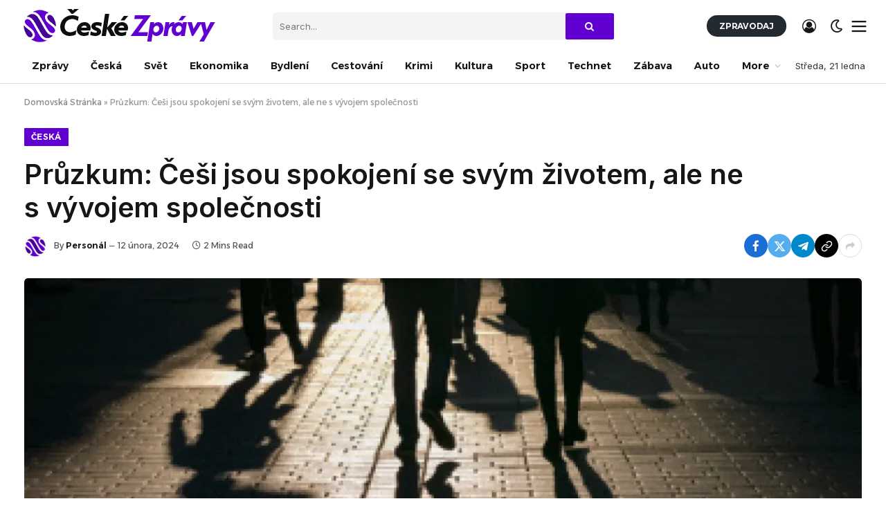

--- FILE ---
content_type: text/html; charset=UTF-8
request_url: https://czech-news.org/pruzkum-cesi-jsou-spokojeni-se-svym-zivotem-ale-ne-s-vyvojem-spolecnosti/
body_size: 22378
content:

<!DOCTYPE html>
<html lang="cs" prefix="og: https://ogp.me/ns#" class="s-light site-s-light">

<head>

	<meta charset="UTF-8" />
	<meta name="viewport" content="width=device-width, initial-scale=1" />
	
	<!-- This site is optimized with the Yoast SEO plugin v23.0 - https://yoast.com/wordpress/plugins/seo/ -->
	<title>Průzkum: Češi jsou spokojení se svým životem, ale ne s vývojem společnosti - České Zprávy</title><link rel="preload" as="image" imagesrcset="https://i3.wp.com/i3.cn.cz/16/1637777602_P2021112408698.jpg?w=1024&amp;resize=1024,1024&amp;ssl=1" imagesizes="(max-width: 1300px) 100vw, 1300px" /><link rel="preload" as="font" href="https://czech-news.org/wp-content/themes/smart-mag/css/icons/fonts/ts-icons.woff2?v2.7" type="font/woff2" crossorigin="anonymous" />
	<link rel="canonical" href="https://czech-news.org/pruzkum-cesi-jsou-spokojeni-se-svym-zivotem-ale-ne-s-vyvojem-spolecnosti/" />
	<meta property="og:locale" content="cs_CZ" />
	<meta property="og:type" content="article" />
	<meta property="og:title" content="Průzkum: Češi jsou spokojení se svým životem, ale ne s vývojem společnosti - České Zprávy" />
	<meta property="og:description" content="Aktualizace: 12.02.2024 13:45 Praha &#8211; Většina Čechů je aktuálně spokojená se svým životem, ale ne s vývojem společnosti za rok 2023. Vyplývá to z lednového průzkumu agentury STEM. Z loňska mají lidé podle agentury pocit zklamání a únavy. Hodnocení účastníků průzkumu jsou rozporuplná. Více než čtyři pětiny lidí na začátku letošního roku uvedly, že jsou" />
	<meta property="og:url" content="https://czech-news.org/pruzkum-cesi-jsou-spokojeni-se-svym-zivotem-ale-ne-s-vyvojem-spolecnosti/" />
	<meta property="og:site_name" content="České Zprávy" />
	<meta property="article:published_time" content="2024-02-12T12:51:36+00:00" />
	<meta property="og:image" content="https://i3.cn.cz/16/1637777602_P2021112408698.jpg" /><meta property="og:image" content="https://i3.cn.cz/16/1637777602_P2021112408698.jpg" />
	<meta property="og:image:width" content="1920" />
	<meta property="og:image:height" content="1267" />
	<meta property="og:image:type" content="image/jpeg" />
	<meta name="author" content="Personál" />
	<meta name="twitter:card" content="summary_large_image" />
	<meta name="twitter:image" content="https://i3.cn.cz/16/1637777602_P2021112408698.jpg" />
	<meta name="twitter:label1" content="Napsal(a)" />
	<meta name="twitter:data1" content="Personál" />
	<meta name="twitter:label2" content="Odhadovaná doba čtení" />
	<meta name="twitter:data2" content="2 minuty" />
	<script type="application/ld+json" class="yoast-schema-graph">{"@context":"https://schema.org","@graph":[{"@type":"WebPage","@id":"https://czech-news.org/pruzkum-cesi-jsou-spokojeni-se-svym-zivotem-ale-ne-s-vyvojem-spolecnosti/","url":"https://czech-news.org/pruzkum-cesi-jsou-spokojeni-se-svym-zivotem-ale-ne-s-vyvojem-spolecnosti/","name":"Průzkum: Češi jsou spokojení se svým životem, ale ne s vývojem společnosti - České Zprávy","isPartOf":{"@id":"https://czech-news.org/#website"},"primaryImageOfPage":"https://i3.cn.cz/16/1637777602_P2021112408698.jpg","image":["https://i3.cn.cz/16/1637777602_P2021112408698.jpg"],"thumbnailUrl":"https://i3.wp.com/i3.cn.cz/16/1637777602_P2021112408698.jpg?w=540&resize=540,360&ssl=1","datePublished":"2024-02-12T12:51:36+00:00","dateModified":"2024-02-12T12:51:36+00:00","author":{"@id":"https://czech-news.org/#/schema/person/18770131d82f0837b25a3133ea1de650"},"breadcrumb":{"@id":"https://czech-news.org/pruzkum-cesi-jsou-spokojeni-se-svym-zivotem-ale-ne-s-vyvojem-spolecnosti/#breadcrumb"},"inLanguage":"cs","potentialAction":[{"@type":"ReadAction","target":["https://czech-news.org/pruzkum-cesi-jsou-spokojeni-se-svym-zivotem-ale-ne-s-vyvojem-spolecnosti/"]}]},{"@type":"ImageObject","inLanguage":"cs","@id":"https://czech-news.org/pruzkum-cesi-jsou-spokojeni-se-svym-zivotem-ale-ne-s-vyvojem-spolecnosti/#primaryimage","url":"https://i3.cn.cz/16/1637777602_P2021112408698.jpg","contentUrl":"https://i3.cn.cz/16/1637777602_P2021112408698.jpg","width":540,"height":360},{"@type":"BreadcrumbList","@id":"https://czech-news.org/pruzkum-cesi-jsou-spokojeni-se-svym-zivotem-ale-ne-s-vyvojem-spolecnosti/#breadcrumb","itemListElement":[{"@type":"ListItem","position":1,"name":"Domovská Stránka","item":"https://czech-news.org/"},{"@type":"ListItem","position":2,"name":"Průzkum: Češi jsou spokojení se svým životem, ale ne s vývojem společnosti"}]},{"@type":"WebSite","@id":"https://czech-news.org/#website","url":"https://czech-news.org/","name":"České Zprávy","description":"Nejnovější české novinky a aktuality","potentialAction":[{"@type":"SearchAction","target":{"@type":"EntryPoint","urlTemplate":"https://czech-news.org/?s={search_term_string}"},"query-input":"required name=search_term_string"}],"inLanguage":"cs"},{"@type":"Person","@id":"https://czech-news.org/#/schema/person/18770131d82f0837b25a3133ea1de650","name":"Personál","image":{"@type":"ImageObject","inLanguage":"cs","@id":"https://czech-news.org/#/schema/person/image/","url":"https://czech-news.org/wp-content/uploads/2024/01/avatar_user_1_1705773888-96x96.png","contentUrl":"https://czech-news.org/wp-content/uploads/2024/01/avatar_user_1_1705773888-96x96.png","caption":"Personál"},"sameAs":["https://czech-news.org"],"url":"https://czech-news.org/author/czech-news-org/"}]}</script>
	<!-- / Yoast SEO plugin. -->



<!-- Optimalizace pro vyhledávače podle Rank Math - https://rankmath.com/ -->
<title>Průzkum: Češi jsou spokojení se svým životem, ale ne s vývojem společnosti - České Zprávy</title><link rel="preload" as="image" imagesrcset="https://i3.wp.com/i3.cn.cz/16/1637777602_P2021112408698.jpg?w=1024&amp;resize=1024,1024&amp;ssl=1" imagesizes="(max-width: 1300px) 100vw, 1300px" /><link rel="preload" as="font" href="https://czech-news.org/wp-content/themes/smart-mag/css/icons/fonts/ts-icons.woff2?v2.7" type="font/woff2" crossorigin="anonymous" />
<meta name="description" content="Praha - Většina Čechů je aktuálně spokojená se svým životem, ale ne s vývojem společnosti za rok 2023. Vyplývá to z lednového průzkumu agentury STEM. Z loňska"/>
<meta name="robots" content="index, follow, max-snippet:-1, max-video-preview:-1, max-image-preview:large"/>
<link rel="canonical" href="https://czech-news.org/pruzkum-cesi-jsou-spokojeni-se-svym-zivotem-ale-ne-s-vyvojem-spolecnosti/" />
<meta property="og:locale" content="cs_CZ" />
<meta property="og:type" content="article" />
<meta property="og:title" content="Průzkum: Češi jsou spokojení se svým životem, ale ne s vývojem společnosti - České Zprávy" />
<meta property="og:description" content="Praha - Většina Čechů je aktuálně spokojená se svým životem, ale ne s vývojem společnosti za rok 2023. Vyplývá to z lednového průzkumu agentury STEM. Z loňska" />
<meta property="og:url" content="https://czech-news.org/pruzkum-cesi-jsou-spokojeni-se-svym-zivotem-ale-ne-s-vyvojem-spolecnosti/" />
<meta property="og:site_name" content="České Zprávy" />
<meta property="article:section" content="Česká" />
<meta property="og:image" content="https://i3.wp.com/i3.cn.cz/16/1637777602_P2021112408698.jpg?w=540&resize=540,360&ssl=1" />
<meta property="og:image:alt" content="Průzkum: Češi jsou spokojení se svým životem, ale ne s vývojem společnosti" />
<meta property="article:published_time" content="2024-02-12T13:51:36+01:00" />
<meta name="twitter:card" content="summary_large_image" />
<meta name="twitter:title" content="Průzkum: Češi jsou spokojení se svým životem, ale ne s vývojem společnosti - České Zprávy" />
<meta name="twitter:description" content="Praha - Většina Čechů je aktuálně spokojená se svým životem, ale ne s vývojem společnosti za rok 2023. Vyplývá to z lednového průzkumu agentury STEM. Z loňska" />
<meta name="twitter:image" content="http://i3.wp.com/i3.cn.cz/16/1637777602_P2021112408698.jpg?w=540&resize=540,360&ssl=1" />
<meta name="twitter:label1" content="Napsal/a:" />
<meta name="twitter:data1" content="Personál" />
<meta name="twitter:label2" content="Doba čtení" />
<meta name="twitter:data2" content="1 minuta" />
<script type="application/ld+json" class="rank-math-schema">{"@context":"https://schema.org","@graph":[{"@type":["Person","Organization"],"@id":"https://czech-news.org/#person","name":"\u010cesk\u00e9 Zpr\u00e1vy"},{"@type":"WebSite","@id":"https://czech-news.org/#website","url":"https://czech-news.org","name":"\u010cesk\u00e9 Zpr\u00e1vy","publisher":{"@id":"https://czech-news.org/#person"},"inLanguage":"cs"},{"@type":"ImageObject","@id":"https://i3.wp.com/i3.cn.cz/16/1637777602_P2021112408698.jpg?w=540&amp;resize=540,360&amp;ssl=1","url":"https://i3.wp.com/i3.cn.cz/16/1637777602_P2021112408698.jpg?w=540&amp;resize=540,360&amp;ssl=1","width":"540","height":"360","inLanguage":"cs"},{"@type":"WebPage","@id":"https://czech-news.org/pruzkum-cesi-jsou-spokojeni-se-svym-zivotem-ale-ne-s-vyvojem-spolecnosti/#webpage","url":"https://czech-news.org/pruzkum-cesi-jsou-spokojeni-se-svym-zivotem-ale-ne-s-vyvojem-spolecnosti/","name":"Pr\u016fzkum: \u010ce\u0161i jsou spokojen\u00ed se sv\u00fdm \u017eivotem, ale ne s v\u00fdvojem spole\u010dnosti - \u010cesk\u00e9 Zpr\u00e1vy","datePublished":"2024-02-12T13:51:36+01:00","dateModified":"2024-02-12T13:51:36+01:00","isPartOf":{"@id":"https://czech-news.org/#website"},"primaryImageOfPage":{"@id":"https://i3.wp.com/i3.cn.cz/16/1637777602_P2021112408698.jpg?w=540&amp;resize=540,360&amp;ssl=1"},"inLanguage":"cs"},{"@type":"Person","@id":"https://czech-news.org/author/czech-news-org/","name":"Person\u00e1l","url":"https://czech-news.org/author/czech-news-org/","image":{"@type":"ImageObject","@id":"https://czech-news.org/wp-content/uploads/2024/01/avatar_user_1_1705773888-96x96.png","url":"https://czech-news.org/wp-content/uploads/2024/01/avatar_user_1_1705773888-96x96.png","caption":"Person\u00e1l","inLanguage":"cs"},"sameAs":["https://czech-news.org"]},{"@type":"BlogPosting","headline":"Pr\u016fzkum: \u010ce\u0161i jsou spokojen\u00ed se sv\u00fdm \u017eivotem, ale ne s v\u00fdvojem spole\u010dnosti - \u010cesk\u00e9 Zpr\u00e1vy","datePublished":"2024-02-12T13:51:36+01:00","dateModified":"2024-02-12T13:51:36+01:00","articleSection":"\u010cesk\u00e1","author":{"@id":"https://czech-news.org/author/czech-news-org/","name":"Person\u00e1l"},"publisher":{"@id":"https://czech-news.org/#person"},"description":"Praha - V\u011bt\u0161ina \u010cech\u016f je aktu\u00e1ln\u011b spokojen\u00e1 se sv\u00fdm \u017eivotem, ale ne s v\u00fdvojem spole\u010dnosti za rok 2023. Vypl\u00fdv\u00e1 to z lednov\u00e9ho pr\u016fzkumu agentury STEM. Z lo\u0148ska","name":"Pr\u016fzkum: \u010ce\u0161i jsou spokojen\u00ed se sv\u00fdm \u017eivotem, ale ne s v\u00fdvojem spole\u010dnosti - \u010cesk\u00e9 Zpr\u00e1vy","@id":"https://czech-news.org/pruzkum-cesi-jsou-spokojeni-se-svym-zivotem-ale-ne-s-vyvojem-spolecnosti/#richSnippet","isPartOf":{"@id":"https://czech-news.org/pruzkum-cesi-jsou-spokojeni-se-svym-zivotem-ale-ne-s-vyvojem-spolecnosti/#webpage"},"image":{"@id":"https://i3.wp.com/i3.cn.cz/16/1637777602_P2021112408698.jpg?w=540&amp;resize=540,360&amp;ssl=1"},"inLanguage":"cs","mainEntityOfPage":{"@id":"https://czech-news.org/pruzkum-cesi-jsou-spokojeni-se-svym-zivotem-ale-ne-s-vyvojem-spolecnosti/#webpage"}}]}</script>
<!-- /Rank Math WordPress SEO plugin -->

<link rel='dns-prefetch' href='//www.googletagmanager.com' />
<link rel='dns-prefetch' href='//fonts.googleapis.com' />
<link rel="alternate" type="application/rss+xml" title="České Zprávy &raquo; RSS zdroj" href="https://czech-news.org/feed/" />
<link rel="alternate" type="application/rss+xml" title="České Zprávy &raquo; RSS komentářů" href="https://czech-news.org/comments/feed/" />
<link rel="alternate" type="application/rss+xml" title="České Zprávy &raquo; RSS komentářů pro Průzkum: Češi jsou spokojení se svým životem, ale ne s vývojem společnosti" href="https://czech-news.org/pruzkum-cesi-jsou-spokojeni-se-svym-zivotem-ale-ne-s-vyvojem-spolecnosti/feed/" />
<link rel="alternate" title="oEmbed (JSON)" type="application/json+oembed" href="https://czech-news.org/wp-json/oembed/1.0/embed?url=https%3A%2F%2Fczech-news.org%2Fpruzkum-cesi-jsou-spokojeni-se-svym-zivotem-ale-ne-s-vyvojem-spolecnosti%2F" />
<link rel="alternate" title="oEmbed (XML)" type="text/xml+oembed" href="https://czech-news.org/wp-json/oembed/1.0/embed?url=https%3A%2F%2Fczech-news.org%2Fpruzkum-cesi-jsou-spokojeni-se-svym-zivotem-ale-ne-s-vyvojem-spolecnosti%2F&#038;format=xml" />
<link rel="alternate" type="application/rss+xml" title="České Zprávy &raquo; Stories Feed" href="https://czech-news.org/web-stories/feed/"><style id='wp-img-auto-sizes-contain-inline-css' type='text/css'>
img:is([sizes=auto i],[sizes^="auto," i]){contain-intrinsic-size:3000px 1500px}
/*# sourceURL=wp-img-auto-sizes-contain-inline-css */
</style>
<style id='wp-emoji-styles-inline-css' type='text/css'>

	img.wp-smiley, img.emoji {
		display: inline !important;
		border: none !important;
		box-shadow: none !important;
		height: 1em !important;
		width: 1em !important;
		margin: 0 0.07em !important;
		vertical-align: -0.1em !important;
		background: none !important;
		padding: 0 !important;
	}
/*# sourceURL=wp-emoji-styles-inline-css */
</style>
<link rel='stylesheet' id='wp-block-library-css' href='https://czech-news.org/wp-includes/css/dist/block-library/style.min.css?ver=6.9' type='text/css' media='all' />
<style id='classic-theme-styles-inline-css' type='text/css'>
/*! This file is auto-generated */
.wp-block-button__link{color:#fff;background-color:#32373c;border-radius:9999px;box-shadow:none;text-decoration:none;padding:calc(.667em + 2px) calc(1.333em + 2px);font-size:1.125em}.wp-block-file__button{background:#32373c;color:#fff;text-decoration:none}
/*# sourceURL=/wp-includes/css/classic-themes.min.css */
</style>
<style id='global-styles-inline-css' type='text/css'>
:root{--wp--preset--aspect-ratio--square: 1;--wp--preset--aspect-ratio--4-3: 4/3;--wp--preset--aspect-ratio--3-4: 3/4;--wp--preset--aspect-ratio--3-2: 3/2;--wp--preset--aspect-ratio--2-3: 2/3;--wp--preset--aspect-ratio--16-9: 16/9;--wp--preset--aspect-ratio--9-16: 9/16;--wp--preset--color--black: #000000;--wp--preset--color--cyan-bluish-gray: #abb8c3;--wp--preset--color--white: #ffffff;--wp--preset--color--pale-pink: #f78da7;--wp--preset--color--vivid-red: #cf2e2e;--wp--preset--color--luminous-vivid-orange: #ff6900;--wp--preset--color--luminous-vivid-amber: #fcb900;--wp--preset--color--light-green-cyan: #7bdcb5;--wp--preset--color--vivid-green-cyan: #00d084;--wp--preset--color--pale-cyan-blue: #8ed1fc;--wp--preset--color--vivid-cyan-blue: #0693e3;--wp--preset--color--vivid-purple: #9b51e0;--wp--preset--gradient--vivid-cyan-blue-to-vivid-purple: linear-gradient(135deg,rgb(6,147,227) 0%,rgb(155,81,224) 100%);--wp--preset--gradient--light-green-cyan-to-vivid-green-cyan: linear-gradient(135deg,rgb(122,220,180) 0%,rgb(0,208,130) 100%);--wp--preset--gradient--luminous-vivid-amber-to-luminous-vivid-orange: linear-gradient(135deg,rgb(252,185,0) 0%,rgb(255,105,0) 100%);--wp--preset--gradient--luminous-vivid-orange-to-vivid-red: linear-gradient(135deg,rgb(255,105,0) 0%,rgb(207,46,46) 100%);--wp--preset--gradient--very-light-gray-to-cyan-bluish-gray: linear-gradient(135deg,rgb(238,238,238) 0%,rgb(169,184,195) 100%);--wp--preset--gradient--cool-to-warm-spectrum: linear-gradient(135deg,rgb(74,234,220) 0%,rgb(151,120,209) 20%,rgb(207,42,186) 40%,rgb(238,44,130) 60%,rgb(251,105,98) 80%,rgb(254,248,76) 100%);--wp--preset--gradient--blush-light-purple: linear-gradient(135deg,rgb(255,206,236) 0%,rgb(152,150,240) 100%);--wp--preset--gradient--blush-bordeaux: linear-gradient(135deg,rgb(254,205,165) 0%,rgb(254,45,45) 50%,rgb(107,0,62) 100%);--wp--preset--gradient--luminous-dusk: linear-gradient(135deg,rgb(255,203,112) 0%,rgb(199,81,192) 50%,rgb(65,88,208) 100%);--wp--preset--gradient--pale-ocean: linear-gradient(135deg,rgb(255,245,203) 0%,rgb(182,227,212) 50%,rgb(51,167,181) 100%);--wp--preset--gradient--electric-grass: linear-gradient(135deg,rgb(202,248,128) 0%,rgb(113,206,126) 100%);--wp--preset--gradient--midnight: linear-gradient(135deg,rgb(2,3,129) 0%,rgb(40,116,252) 100%);--wp--preset--font-size--small: 13px;--wp--preset--font-size--medium: 20px;--wp--preset--font-size--large: 36px;--wp--preset--font-size--x-large: 42px;--wp--preset--spacing--20: 0.44rem;--wp--preset--spacing--30: 0.67rem;--wp--preset--spacing--40: 1rem;--wp--preset--spacing--50: 1.5rem;--wp--preset--spacing--60: 2.25rem;--wp--preset--spacing--70: 3.38rem;--wp--preset--spacing--80: 5.06rem;--wp--preset--shadow--natural: 6px 6px 9px rgba(0, 0, 0, 0.2);--wp--preset--shadow--deep: 12px 12px 50px rgba(0, 0, 0, 0.4);--wp--preset--shadow--sharp: 6px 6px 0px rgba(0, 0, 0, 0.2);--wp--preset--shadow--outlined: 6px 6px 0px -3px rgb(255, 255, 255), 6px 6px rgb(0, 0, 0);--wp--preset--shadow--crisp: 6px 6px 0px rgb(0, 0, 0);}:where(.is-layout-flex){gap: 0.5em;}:where(.is-layout-grid){gap: 0.5em;}body .is-layout-flex{display: flex;}.is-layout-flex{flex-wrap: wrap;align-items: center;}.is-layout-flex > :is(*, div){margin: 0;}body .is-layout-grid{display: grid;}.is-layout-grid > :is(*, div){margin: 0;}:where(.wp-block-columns.is-layout-flex){gap: 2em;}:where(.wp-block-columns.is-layout-grid){gap: 2em;}:where(.wp-block-post-template.is-layout-flex){gap: 1.25em;}:where(.wp-block-post-template.is-layout-grid){gap: 1.25em;}.has-black-color{color: var(--wp--preset--color--black) !important;}.has-cyan-bluish-gray-color{color: var(--wp--preset--color--cyan-bluish-gray) !important;}.has-white-color{color: var(--wp--preset--color--white) !important;}.has-pale-pink-color{color: var(--wp--preset--color--pale-pink) !important;}.has-vivid-red-color{color: var(--wp--preset--color--vivid-red) !important;}.has-luminous-vivid-orange-color{color: var(--wp--preset--color--luminous-vivid-orange) !important;}.has-luminous-vivid-amber-color{color: var(--wp--preset--color--luminous-vivid-amber) !important;}.has-light-green-cyan-color{color: var(--wp--preset--color--light-green-cyan) !important;}.has-vivid-green-cyan-color{color: var(--wp--preset--color--vivid-green-cyan) !important;}.has-pale-cyan-blue-color{color: var(--wp--preset--color--pale-cyan-blue) !important;}.has-vivid-cyan-blue-color{color: var(--wp--preset--color--vivid-cyan-blue) !important;}.has-vivid-purple-color{color: var(--wp--preset--color--vivid-purple) !important;}.has-black-background-color{background-color: var(--wp--preset--color--black) !important;}.has-cyan-bluish-gray-background-color{background-color: var(--wp--preset--color--cyan-bluish-gray) !important;}.has-white-background-color{background-color: var(--wp--preset--color--white) !important;}.has-pale-pink-background-color{background-color: var(--wp--preset--color--pale-pink) !important;}.has-vivid-red-background-color{background-color: var(--wp--preset--color--vivid-red) !important;}.has-luminous-vivid-orange-background-color{background-color: var(--wp--preset--color--luminous-vivid-orange) !important;}.has-luminous-vivid-amber-background-color{background-color: var(--wp--preset--color--luminous-vivid-amber) !important;}.has-light-green-cyan-background-color{background-color: var(--wp--preset--color--light-green-cyan) !important;}.has-vivid-green-cyan-background-color{background-color: var(--wp--preset--color--vivid-green-cyan) !important;}.has-pale-cyan-blue-background-color{background-color: var(--wp--preset--color--pale-cyan-blue) !important;}.has-vivid-cyan-blue-background-color{background-color: var(--wp--preset--color--vivid-cyan-blue) !important;}.has-vivid-purple-background-color{background-color: var(--wp--preset--color--vivid-purple) !important;}.has-black-border-color{border-color: var(--wp--preset--color--black) !important;}.has-cyan-bluish-gray-border-color{border-color: var(--wp--preset--color--cyan-bluish-gray) !important;}.has-white-border-color{border-color: var(--wp--preset--color--white) !important;}.has-pale-pink-border-color{border-color: var(--wp--preset--color--pale-pink) !important;}.has-vivid-red-border-color{border-color: var(--wp--preset--color--vivid-red) !important;}.has-luminous-vivid-orange-border-color{border-color: var(--wp--preset--color--luminous-vivid-orange) !important;}.has-luminous-vivid-amber-border-color{border-color: var(--wp--preset--color--luminous-vivid-amber) !important;}.has-light-green-cyan-border-color{border-color: var(--wp--preset--color--light-green-cyan) !important;}.has-vivid-green-cyan-border-color{border-color: var(--wp--preset--color--vivid-green-cyan) !important;}.has-pale-cyan-blue-border-color{border-color: var(--wp--preset--color--pale-cyan-blue) !important;}.has-vivid-cyan-blue-border-color{border-color: var(--wp--preset--color--vivid-cyan-blue) !important;}.has-vivid-purple-border-color{border-color: var(--wp--preset--color--vivid-purple) !important;}.has-vivid-cyan-blue-to-vivid-purple-gradient-background{background: var(--wp--preset--gradient--vivid-cyan-blue-to-vivid-purple) !important;}.has-light-green-cyan-to-vivid-green-cyan-gradient-background{background: var(--wp--preset--gradient--light-green-cyan-to-vivid-green-cyan) !important;}.has-luminous-vivid-amber-to-luminous-vivid-orange-gradient-background{background: var(--wp--preset--gradient--luminous-vivid-amber-to-luminous-vivid-orange) !important;}.has-luminous-vivid-orange-to-vivid-red-gradient-background{background: var(--wp--preset--gradient--luminous-vivid-orange-to-vivid-red) !important;}.has-very-light-gray-to-cyan-bluish-gray-gradient-background{background: var(--wp--preset--gradient--very-light-gray-to-cyan-bluish-gray) !important;}.has-cool-to-warm-spectrum-gradient-background{background: var(--wp--preset--gradient--cool-to-warm-spectrum) !important;}.has-blush-light-purple-gradient-background{background: var(--wp--preset--gradient--blush-light-purple) !important;}.has-blush-bordeaux-gradient-background{background: var(--wp--preset--gradient--blush-bordeaux) !important;}.has-luminous-dusk-gradient-background{background: var(--wp--preset--gradient--luminous-dusk) !important;}.has-pale-ocean-gradient-background{background: var(--wp--preset--gradient--pale-ocean) !important;}.has-electric-grass-gradient-background{background: var(--wp--preset--gradient--electric-grass) !important;}.has-midnight-gradient-background{background: var(--wp--preset--gradient--midnight) !important;}.has-small-font-size{font-size: var(--wp--preset--font-size--small) !important;}.has-medium-font-size{font-size: var(--wp--preset--font-size--medium) !important;}.has-large-font-size{font-size: var(--wp--preset--font-size--large) !important;}.has-x-large-font-size{font-size: var(--wp--preset--font-size--x-large) !important;}
:where(.wp-block-post-template.is-layout-flex){gap: 1.25em;}:where(.wp-block-post-template.is-layout-grid){gap: 1.25em;}
:where(.wp-block-term-template.is-layout-flex){gap: 1.25em;}:where(.wp-block-term-template.is-layout-grid){gap: 1.25em;}
:where(.wp-block-columns.is-layout-flex){gap: 2em;}:where(.wp-block-columns.is-layout-grid){gap: 2em;}
:root :where(.wp-block-pullquote){font-size: 1.5em;line-height: 1.6;}
/*# sourceURL=global-styles-inline-css */
</style>
<link rel='stylesheet' id='contact-form-7-css' href='https://czech-news.org/wp-content/plugins/contact-form-7/includes/css/styles.css?ver=6.1.4' type='text/css' media='all' />
<style id='contact-form-7-inline-css' type='text/css'>
.wpcf7 .wpcf7-recaptcha iframe {margin-bottom: 0;}.wpcf7 .wpcf7-recaptcha[data-align="center"] > div {margin: 0 auto;}.wpcf7 .wpcf7-recaptcha[data-align="right"] > div {margin: 0 0 0 auto;}
/*# sourceURL=contact-form-7-inline-css */
</style>
<link rel='stylesheet' id='wp_automatic_gallery_style-css' href='https://czech-news.org/wp-content/plugins/wp-automatic/css/wp-automatic.css?ver=1.0.0' type='text/css' media='all' />
<link rel='stylesheet' id='elementor-frontend-css' href='https://czech-news.org/wp-content/plugins/elementor/assets/css/frontend.min.css?ver=3.33.4' type='text/css' media='all' />
<link rel='stylesheet' id='elementor-post-31798-css' href='https://czech-news.org/wp-content/uploads/elementor/css/post-31798.css?ver=1711712030' type='text/css' media='all' />
<link rel='stylesheet' id='elementor-post-4088-css' href='https://czech-news.org/wp-content/uploads/elementor/css/post-4088.css?ver=1711712031' type='text/css' media='all' />
<link rel='stylesheet' id='smartmag-core-css' href='https://czech-news.org/wp-content/themes/smart-mag/style.css?ver=10.3.2' type='text/css' media='all' />
<style id='smartmag-core-inline-css' type='text/css'>
:root { --c-main: #6001d2;
--c-main-rgb: 96,1,210;
--text-font: "Inter", system-ui, -apple-system, "Segoe UI", Arial, sans-serif;
--body-font: "Inter", system-ui, -apple-system, "Segoe UI", Arial, sans-serif;
--ui-font: "Alexandria", system-ui, -apple-system, "Segoe UI", Arial, sans-serif;
--title-font: "Alexandria", system-ui, -apple-system, "Segoe UI", Arial, sans-serif;
--h-font: "Alexandria", system-ui, -apple-system, "Segoe UI", Arial, sans-serif;
--title-font: "Inter", system-ui, -apple-system, "Segoe UI", Arial, sans-serif;
--h-font: "Inter", system-ui, -apple-system, "Segoe UI", Arial, sans-serif;
--title-font: "Inter", system-ui, -apple-system, "Segoe UI", Arial, sans-serif;
--title-size-n: 17px;
--title-size-m: 18px;
--title-size-l: 20px;
--main-width: 1300px;
--p-title-space: 7px;
--excerpt-mt: 13px;
--excerpt-size: 14px; }
:root { --sidebar-width: 300px; }
.ts-row, .has-el-gap { --sidebar-c-width: calc(var(--sidebar-width) + var(--grid-gutter-h) + var(--sidebar-c-pad)); }
:root { --sidebar-pad: 32px; --sidebar-sep-pad: 32px; }
.main-wrap > .main { margin-top: 30px; }
.s-dark .smart-head-main .smart-head-top,
.smart-head-main .s-dark.smart-head-top { background-color: #232a31; }
.smart-head-main .smart-head-mid { --head-h: 70px; }
.smart-head-main .smart-head-bot { --head-h: 51px; border-top-width: 0px; border-top-color: #e8e8e8; border-bottom-width: 1px; border-bottom-color: #dedede; }
.navigation-main .menu > li > a { font-size: 14.4px; font-weight: 600; }
.navigation-main .menu > li li a { font-size: 13px; }
.navigation-main { --nav-items-space: 16px; }
.smart-head-mobile .smart-head-top { background-color: #232a31; }
.s-dark .smart-head-mobile .smart-head-top,
.smart-head-mobile .s-dark.smart-head-top { background-color: #232a31; }
.mobile-menu { font-size: 15px; }
.navigation-small { font-family: "Noto Sans Arabic", system-ui, -apple-system, "Segoe UI", Arial, sans-serif; }
.navigation-small .menu > li > a { font-size: 14px; letter-spacing: -0.01em; }
.smart-head .navigation-small { --nav-items-space: 18px; }
.smart-head-main .spc-social { --spc-social-fs: 17px; --spc-social-size: 37px; }
.smart-head-main .scheme-switcher { --icons-size: 20px; }
.smart-head-main .offcanvas-toggle { transform: scale(1.15); }
.smart-head-main .hamburger-icon { width: 18px; }
.smart-head .ts-button1 { letter-spacing: -0.02em; }
.smart-head .ts-button1:not(._) { color: #262626; }
.smart-head .ts-button1 { background-color: #ffa700; }
.s-dark .smart-head .ts-button1,
.smart-head .s-dark .ts-button1 { background-color: #ffa700; }
.smart-head .ts-button1 { border-radius: 15px; height: 27px; line-height: 27px; }
.smart-head .ts-button2 { font-size: 12px; letter-spacing: -0.02em; }
.smart-head .ts-button2:not(._) { color: #ffffff; }
.smart-head .ts-button2 { background-color: #232a31; border-radius: 15px; height: 31px; line-height: 31px; }
.smart-head .ts-button3 { letter-spacing: -0.01em; }
.smart-head .ts-button3:not(._) { color: #0a0a0a; }
.smart-head .ts-button3 { background-color: #ffa700; }
.s-dark .smart-head .ts-button3,
.smart-head .s-dark .ts-button3 { background-color: #ffa700; }
.smart-head .ts-button3 { border-radius: 12px; }
.trending-ticker .heading { color: #f7f7f7; font-size: 13.8px; font-weight: 600; letter-spacing: .02em; margin-right: 30px; }
.trending-ticker .post-link { font-size: 13.8px; }
.trending-ticker { --max-width: 500px; }
.smart-head-main .auth-link { --icons-size: 20px; }
.post-meta .meta-item, .post-meta .text-in { font-size: 11px; }
.post-meta .text-in, .post-meta .post-cat > a { font-size: 11px; }
.post-meta .post-cat > a { font-weight: 600; text-transform: uppercase; letter-spacing: .02em; }
.post-meta .post-author > a { font-weight: 600; }
.block-head-f .heading { font-size: 16px; font-weight: 800; text-transform: uppercase; letter-spacing: .03em; }
.block-head-f { --space-below: 15px; --line-weight: 2px; --c-border: #ffffff; }
.s-dark .block-head-f { --c-border: #151516; }
.read-more-basic { font-size: 15px; font-weight: 600; color: #000000; }
.loop-grid-base .media { margin-bottom: 13px; }
.has-nums .l-post { --num-font: "Alexandria", system-ui, -apple-system, "Segoe UI", Arial, sans-serif; }
.loop-list { --grid-row-gap: 20px; }
.loop-list-card .l-post { border-radius: 5px; overflow: hidden; }
.list-post { --list-p-media-width: 30%; --list-p-media-max-width: 85%; }
.loop-small .ratio-is-custom { padding-bottom: calc(100% / 1.1); }
.loop-small .media:not(i) { max-width: 75px; }
.single-featured .featured, .the-post-header .featured { border-radius: 5px; --media-radius: 5px; overflow: hidden; }
.post-meta-single .meta-item, .post-meta-single .text-in { font-size: 12px; }
.the-post-header .post-meta .post-title { font-weight: 600; }
.entry-content { font-size: 16px; }
.site-s-light .entry-content { color: #000000; }
.s-post-modern .post-content-wrap { display: grid; grid-template-columns: minmax(0, 1fr); }
.s-post-modern .entry-content { max-width: min(100%, calc(700px + var(--p-spacious-pad)*2)); justify-self: center; }
.s-head-large .sub-title { font-size: 17px; }
.site-s-light .s-head-large .sub-title { color: #515151; }
.site-s-light .s-head-large .post-meta { --c-post-meta: #565656; }
.s-post-large .post-content-wrap { display: grid; grid-template-columns: minmax(0, 1fr); }
.s-post-large .entry-content { max-width: min(100%, calc(750px + var(--p-spacious-pad)*2)); justify-self: center; }
.a-wrap-2:not(._) { padding-top: 17px; padding-bottom: 17px; padding-left: 15px; padding-right: 15px; margin-top: 0px; margin-bottom: 0px; }
@media (min-width: 1200px) { .s-head-large .post-title { font-size: 40px; } }
@media (min-width: 940px) and (max-width: 1200px) { :root { --sidebar-width: 280px; }
.ts-row, .has-el-gap { --sidebar-c-width: calc(var(--sidebar-width) + var(--grid-gutter-h) + var(--sidebar-c-pad)); }
.navigation-main .menu > li > a { font-size: calc(10px + (14.4px - 10px) * .7); }
.navigation-small .menu > li > a { font-size: calc(10px + (14px - 10px) * .7); }
.trending-ticker { --max-width: 400px; } }
@media (max-width: 767px) { .smart-head .ts-button3 { height: 26px; line-height: 26px; }
.s-head-large .post-title { font-size: 29px; } }


/*# sourceURL=smartmag-core-inline-css */
</style>
<link rel='stylesheet' id='smartmag-magnific-popup-css' href='https://czech-news.org/wp-content/themes/smart-mag/css/lightbox.css?ver=10.3.2' type='text/css' media='all' />
<link rel='stylesheet' id='smartmag-icons-css' href='https://czech-news.org/wp-content/themes/smart-mag/css/icons/icons.css?ver=10.3.2' type='text/css' media='all' />
<link crossorigin="anonymous" rel='stylesheet' id='smartmag-gfonts-custom-css' href='https://fonts.googleapis.com/css?family=Inter%3A400%2C500%2C600%2C700%7CAlexandria%3A400%2C500%2C600%2C700%7CNoto+Sans+Arabic%3A400%2C500%2C600%2C700&#038;display=swap' type='text/css' media='all' />
<script type="2cc48df339c7a6653ad277f4-text/javascript" src="https://czech-news.org/wp-includes/js/jquery/jquery.min.js?ver=3.7.1" id="jquery-core-js"></script>
<script type="2cc48df339c7a6653ad277f4-text/javascript" src="https://czech-news.org/wp-includes/js/jquery/jquery-migrate.min.js?ver=3.4.1" id="jquery-migrate-js"></script>
<script type="2cc48df339c7a6653ad277f4-text/javascript" src="https://czech-news.org/wp-content/plugins/wp-automatic/js/main-front.js?ver=6.9" id="wp_automatic_gallery-js"></script>
<script type="2cc48df339c7a6653ad277f4-text/javascript" src="https://czech-news.org/wp-content/plugins/sphere-post-views/assets/js/post-views.js?ver=1.0.1" id="sphere-post-views-js"></script>
<script type="2cc48df339c7a6653ad277f4-text/javascript" id="sphere-post-views-js-after">
/* <![CDATA[ */
var Sphere_PostViews = {"ajaxUrl":"https:\/\/czech-news.org\/wp-admin\/admin-ajax.php?sphere_post_views=1","sampling":0,"samplingRate":10,"repeatCountDelay":0,"postID":13818,"token":"e81b5d3a4a"}
//# sourceURL=sphere-post-views-js-after
/* ]]> */
</script>

<!-- Google Analytics snippet added by Site Kit -->
<script type="2cc48df339c7a6653ad277f4-text/javascript" src="https://www.googletagmanager.com/gtag/js?id=GT-NGBPHKC" id="google_gtagjs-js" async></script>
<script type="2cc48df339c7a6653ad277f4-text/javascript" id="google_gtagjs-js-after">
/* <![CDATA[ */
window.dataLayer = window.dataLayer || [];function gtag(){dataLayer.push(arguments);}
gtag('set', 'linker', {"domains":["czech-news.org"]} );
gtag("js", new Date());
gtag("set", "developer_id.dZTNiMT", true);
gtag("config", "GT-NGBPHKC");
//# sourceURL=google_gtagjs-js-after
/* ]]> */
</script>

<!-- End Google Analytics snippet added by Site Kit -->
<link rel="https://api.w.org/" href="https://czech-news.org/wp-json/" /><link rel="alternate" title="JSON" type="application/json" href="https://czech-news.org/wp-json/wp/v2/posts/13818" /><link rel="EditURI" type="application/rsd+xml" title="RSD" href="https://czech-news.org/xmlrpc.php?rsd" />
<meta name="generator" content="WordPress 6.9" />
<link rel='shortlink' href='https://czech-news.org/?p=13818' />
<link rel='dns-prefetch' href='https://i0.wp.com/'><link rel='preconnect' href='https://i0.wp.com/' crossorigin><link rel='dns-prefetch' href='https://i1.wp.com/'><link rel='preconnect' href='https://i1.wp.com/' crossorigin><link rel='dns-prefetch' href='https://i2.wp.com/'><link rel='preconnect' href='https://i2.wp.com/' crossorigin><link rel='dns-prefetch' href='https://i3.wp.com/'><link rel='preconnect' href='https://i3.wp.com/' crossorigin><meta name="generator" content="Site Kit by Google 1.118.0" />	<script id="scfm-url-js" type="2cc48df339c7a6653ad277f4-text/javascript">
	if (window.location.search.includes('scfm-mobile=1')) {
		const url = new URL(window.location.href);
		const searchParams = url.searchParams;
		searchParams.delete('scfm-mobile');
		const newUrl = url.origin + url.pathname + (searchParams.toString() ? "?" + searchParams.toString() : "") + url.hash;
		window.history.replaceState(null, "", newUrl);
	}
	</script>
	
		<script type="2cc48df339c7a6653ad277f4-text/javascript">
		var BunyadSchemeKey = 'bunyad-scheme';
		(() => {
			const d = document.documentElement;
			const c = d.classList;
			var scheme = localStorage.getItem(BunyadSchemeKey);
			
			if (scheme) {
				d.dataset.origClass = c;
				scheme === 'dark' ? c.remove('s-light', 'site-s-light') : c.remove('s-dark', 'site-s-dark');
				c.add('site-s-' + scheme, 's-' + scheme);
			}
		})();
		</script>
		<meta name="generator" content="Elementor 3.33.4; features: e_font_icon_svg, additional_custom_breakpoints; settings: css_print_method-external, google_font-enabled, font_display-swap">
			<style>
				.e-con.e-parent:nth-of-type(n+4):not(.e-lazyloaded):not(.e-no-lazyload),
				.e-con.e-parent:nth-of-type(n+4):not(.e-lazyloaded):not(.e-no-lazyload) * {
					background-image: none !important;
				}
				@media screen and (max-height: 1024px) {
					.e-con.e-parent:nth-of-type(n+3):not(.e-lazyloaded):not(.e-no-lazyload),
					.e-con.e-parent:nth-of-type(n+3):not(.e-lazyloaded):not(.e-no-lazyload) * {
						background-image: none !important;
					}
				}
				@media screen and (max-height: 640px) {
					.e-con.e-parent:nth-of-type(n+2):not(.e-lazyloaded):not(.e-no-lazyload),
					.e-con.e-parent:nth-of-type(n+2):not(.e-lazyloaded):not(.e-no-lazyload) * {
						background-image: none !important;
					}
				}
			</style>
			<link rel="amphtml" href="https://czech-news.org/pruzkum-cesi-jsou-spokojeni-se-svym-zivotem-ale-ne-s-vyvojem-spolecnosti/amp/"><link rel="icon" href="https://czech-news.org/wp-content/uploads/2024/01/cropped-cz-icon-32x32.png" sizes="32x32" />
<link rel="icon" href="https://czech-news.org/wp-content/uploads/2024/01/cropped-cz-icon-192x192.png" sizes="192x192" />
<link rel="apple-touch-icon" href="https://czech-news.org/wp-content/uploads/2024/01/cropped-cz-icon-180x180.png" />
<meta name="msapplication-TileImage" content="https://czech-news.org/wp-content/uploads/2024/01/cropped-cz-icon-270x270.png" />

<!-- FIFU:jsonld:begin -->
<script type="application/ld+json">{"@context":"https://schema.org","@graph":[{"@type":"ImageObject","@id":"https://i3.cn.cz/16/1637777602_P2021112408698.jpg","url":"https://i3.cn.cz/16/1637777602_P2021112408698.jpg","contentUrl":"https://i3.cn.cz/16/1637777602_P2021112408698.jpg","mainEntityOfPage":"https://czech-news.org/pruzkum-cesi-jsou-spokojeni-se-svym-zivotem-ale-ne-s-vyvojem-spolecnosti/"}]}</script>
<!-- FIFU:jsonld:end -->
		<style type="text/css" id="wp-custom-css">
			.post-title a {
    letter-spacing: 0;
    font-family: 'inter';
}

.smart-head .auth-link .icon + span {
    margin-right: 6px;
    display: none;
}

.has-nums-c .l-post {
    --num-c-pad: 50px;
    --num-f-size: 22px;
    --num-height: 40px;
    --num-width: 40px;
    --num-l-height: 40px;
    --num-bg: #e6e6e6;
    --num-color: #4f4f4f;
    --num-b-radius: 50%;
    --num-align: center;
}

.has-nums-a .l-post .post-title:before, .has-nums .l-post .content:before {
    top: 10%;
}

.darky .el-col-sep {
    border-right: 1px solid #292929 !important;
}

#onesignal-slidedown-container #onesignal-slidedown-dialog .slidedown-button.primary {
    padding-bottom: 34px !important;
    padding-top: 8px !important;
}

.smart-head-search .query {
    max-width: 450px;
	  width: 100vh;
    border: 0px solid #c3c3c3;
    border-radius: 5px;
	  background: #f4f4f4;
	  height: 40px;
}

.smart-head .logo-image {
    max-height: 70px;
}

.smart-head-search .search-button {
    padding: 0px 25px 0px 25px;
    background: #6001d2;
    color: #fff;
}

.plus {
    margin-top: 8px;
}

.smart-head .auth-link {
    margin-left: 8px !important;
}

.firsty .list-post .media {
    border-radius: 5px 0px 0px 5px !important;
}

.entry-content input:not([type=submit]) {
    width: 100% !important;
}


@media screen and (max-width: 940px)  {
.smart-head .logo-image {
    max-height: 75px;
    width: 240px;
}
}
.read-more-basic {
    border-bottom: 1px solid #a7a7a7;
}

.list-post .content {
    border-top-right-radius: 5px;
    border-bottom-right-radius: 5px;
}

.firsty .content {
    background: linear-gradient( rgb(199 202 208 / 93%) 100%, rgb(255 255 255)100%),url(https://czech-news.org/wp-content/uploads/2024/01/czech-republic-cesky-krumlov-cesky-krumlov-wallpaper-preview.jpg);
}		</style>
		

<link rel="preload" as="image" href="https://i2.wp.com/i3.cn.cz/16/1768931998_P2026012008073.jpeg?w=1024&#038;resize=1024,1024&#038;ssl=1"><link rel="preload" as="image" href="https://i3.wp.com/i3.cn.cz/16/1768944926_P2026012010585.jpg?w=1024&#038;resize=1024,1024&#038;ssl=1"><link rel="preload" as="image" href="https://i0.wp.com/i3.cn.cz/16/1705339201_P2024011506850.jpg?w=1024&#038;resize=1024,1024&#038;ssl=1"><link rel="preload" as="image" href="https://i3.wp.com/i3.cn.cz/16/1637777602_P2021112408698.jpg?w=1024&#038;resize=1024,1024&#038;ssl=1"><link rel="preload" as="image" href="https://i0.wp.com/i3.cn.cz/16/1705339201_P2024011506850.jpg?w=1024&#038;resize=1024,1024&#038;ssl=1"><link rel="preload" as="image" href="https://i3.wp.com/i3.cn.cz/16/1768225526_P2026011205641.jpg?w=1024&#038;resize=1024,1024&#038;ssl=1"><link rel="preload" as="image" href="https://i3.wp.com/i3.cn.cz/16/1728645409_P2024101105352.jpg?w=1024&#038;resize=1024,1024&#038;ssl=1"><link rel="preload" as="image" href="https://i1.wp.com/i3.cn.cz/16/1764149471_P2025112602408.jpg?w=1024&#038;resize=1024,1024&#038;ssl=1"><link rel="preload" as="image" href="https://i3.wp.com/i3.cn.cz/16/1761140511_P2025102205679.jpg?w=1024&#038;resize=1024,1024&#038;ssl=1"><link rel="preload" as="image" href="https://i1.wp.com/i3.cn.cz/16/1768822893_P2026011904345.jpg?w=1024&#038;resize=1024,1024&#038;ssl=1"><link rel="preload" as="image" href="https://i3.wp.com/i3.cn.cz/16/1768904465_P2026012003815.jpg?w=1024&#038;resize=1024,1024&#038;ssl=1"><link rel="preload" as="image" href="https://i1.wp.com/i3.cn.cz/16/1764832978_P2025120402019.jpg?w=1024&#038;resize=1024,1024&#038;ssl=1"><link rel="preload" as="image" href="https://i0.wp.com/i3.cn.cz/16/1768829552_P2026011905479.jpg?w=1024&#038;resize=1024,1024&#038;ssl=1"></head>














<body data-rsssl=1 class="wp-singular post-template-default single single-post postid-13818 single-format-standard wp-theme-smart-mag scfm eos-scfm-d-desktop-device eos-scfm-t-1768964302-2643-timestamp no-sidebar post-layout-large post-cat-48 has-lb has-lb-sm ts-img-hov-fade has-sb-sep layout-normal elementor-default elementor-kit-31798">



<div class="main-wrap">

	
<div class="off-canvas-backdrop"></div>
<div class="mobile-menu-container off-canvas s-dark" id="off-canvas">

	<div class="off-canvas-head">
		<a href="#" class="close">
			<span class="visuallyhidden">Close Menu</span>
			<i class="tsi tsi-times"></i>
		</a>

		<div class="ts-logo">
			<img class="logo-mobile logo-image logo-image-dark" src="https://czech-news.org/wp-content/uploads/2024/01/cz-logo-white.png" width="141" height="28" alt="České Zprávy"/><img class="logo-mobile logo-image" src="https://czech-news.org/wp-content/uploads/2024/01/cz-logo.png" width="141" height="28" alt="České Zprávy"/>		</div>
	</div>

	<div class="off-canvas-content">

		
			<ul id="menu-footer-links" class="mobile-menu"><li id="menu-item-4581" class="menu-item menu-item-type-taxonomy menu-item-object-category menu-item-4581"><a href="https://czech-news.org/category/zpravy/">Zprávy</a></li>
<li id="menu-item-4570" class="menu-item menu-item-type-taxonomy menu-item-object-category current-post-ancestor current-menu-parent current-post-parent menu-item-4570"><a href="https://czech-news.org/category/ceska/">Česká</a></li>
<li id="menu-item-4576" class="menu-item menu-item-type-taxonomy menu-item-object-category menu-item-4576"><a href="https://czech-news.org/category/svet/">Svět</a></li>
<li id="menu-item-4572" class="menu-item menu-item-type-taxonomy menu-item-object-category menu-item-4572"><a href="https://czech-news.org/category/ekonomika/">Ekonomika</a></li>
<li id="menu-item-4569" class="menu-item menu-item-type-taxonomy menu-item-object-category menu-item-4569"><a href="https://czech-news.org/category/bydleni/">Bydlení</a></li>
<li id="menu-item-4571" class="menu-item menu-item-type-taxonomy menu-item-object-category menu-item-4571"><a href="https://czech-news.org/category/cestovani/">Cestování</a></li>
<li id="menu-item-4573" class="menu-item menu-item-type-taxonomy menu-item-object-category menu-item-4573"><a href="https://czech-news.org/category/krimi/">Krimi</a></li>
<li id="menu-item-4574" class="menu-item menu-item-type-taxonomy menu-item-object-category menu-item-4574"><a href="https://czech-news.org/category/kultura/">Kultura</a></li>
<li id="menu-item-4575" class="menu-item menu-item-type-taxonomy menu-item-object-category menu-item-4575"><a href="https://czech-news.org/category/sport/">Sport</a></li>
<li id="menu-item-4577" class="menu-item menu-item-type-taxonomy menu-item-object-category menu-item-4577"><a href="https://czech-news.org/category/technet/">Technet</a></li>
<li id="menu-item-4580" class="menu-item menu-item-type-taxonomy menu-item-object-category menu-item-4580"><a href="https://czech-news.org/category/zabava/">Zábava</a></li>
<li id="menu-item-4568" class="menu-item menu-item-type-taxonomy menu-item-object-category menu-item-4568"><a href="https://czech-news.org/category/auto/">Auto</a></li>
<li id="menu-item-4582" class="menu-item menu-item-type-custom menu-item-object-custom menu-item-has-children menu-item-4582"><a href="#">More</a>
<ul class="sub-menu">
	<li id="menu-item-4579" class="menu-item menu-item-type-taxonomy menu-item-object-category menu-item-4579"><a href="https://czech-news.org/category/trendy/">Trendy</a></li>
	<li id="menu-item-4578" class="menu-item menu-item-type-taxonomy menu-item-object-category menu-item-4578"><a href="https://czech-news.org/category/tiskova-zprava/">Tisková Zpráva</a></li>
</ul>
</li>
</ul>
		
					<div class="off-canvas-widgets">
				
		<div id="smartmag-block-posts-small-3" class="widget ts-block-widget smartmag-widget-posts-small">		
		<div class="block">
					<section class="block-wrap block-posts-small block-sc mb-none" data-id="1">

			<div class="widget-title block-head block-head-ac block-head-b"><h5 class="heading">What's Hot</h5></div>	
			<div class="block-content">
				
	<div class="loop loop-small loop-small-a loop-sep loop-small-sep grid grid-1 md:grid-1 sm:grid-1 xs:grid-1">

					
<article class="l-post small-post small-a-post m-pos-left">

	
			<div class="media">

		
			<a href="https://czech-news.org/slavia-velmi-dobre-brani-a-vysoko-napada-to-od-ni-cekam-rekl-trener-barcelony/" class="image-link media-ratio ratio-is-custom" title="Slavia velmi dobře brání a vysoko napadá, to od ní čekám, řekl trenér Barcelony"><img post-id="247801" fifu-featured="1" width="119" height="108" src="https://i2.wp.com/i3.cn.cz/16/1768931998_P2026012008073.jpeg?w=1024&amp;resize=1024,1024&amp;ssl=1" class="attachment-large size-large wp-post-image" alt="Slavia velmi dobře brání a vysoko napadá, to od ní čekám, řekl trenér Barcelony" title="Slavia velmi dobře brání a vysoko napadá, to od ní čekám, řekl trenér Barcelony" title="Slavia velmi dobře brání a vysoko napadá, to od ní čekám, řekl trenér Barcelony" sizes="(max-width: 119px) 100vw, 119px" title="Slavia velmi dobře brání a vysoko napadá, to od ní čekám, řekl trenér Barcelony" decoding="async" /></a>			
			
			
			
		
		</div>
	

	
		<div class="content">

			<div class="post-meta post-meta-a post-meta-left has-below"><h4 class="is-title post-title"><a href="https://czech-news.org/slavia-velmi-dobre-brani-a-vysoko-napada-to-od-ni-cekam-rekl-trener-barcelony/">Slavia velmi dobře brání a vysoko napadá, to od ní čekám, řekl trenér Barcelony</a></h4><div class="post-meta-items meta-below"><span class="meta-item date"><span class="date-link"><time class="post-date" datetime="2026-01-21T03:55:24+01:00">21 ledna, 2026</time></span></span></div></div>			
			
			
		</div>

	
</article>	
					
<article class="l-post small-post small-a-post m-pos-left">

	
			<div class="media">

		
			<a href="https://czech-news.org/mensi-zeme-se-musi-semknout-proti-velmocim-vyzval-kanadsky-premier/" class="image-link media-ratio ratio-is-custom" title="Menší země se musí semknout proti velmocím, vyzval kanadský premiér"><img post-id="247798" fifu-featured="1" width="119" height="108" src="https://i3.wp.com/i3.cn.cz/16/1768944926_P2026012010585.jpg?w=1024&amp;resize=1024,1024&amp;ssl=1" class="attachment-large size-large wp-post-image" alt="Menší země se musí semknout proti velmocím, vyzval kanadský premiér" title="Menší země se musí semknout proti velmocím, vyzval kanadský premiér" title="Menší země se musí semknout proti velmocím, vyzval kanadský premiér" sizes="(max-width: 119px) 100vw, 119px" title="Menší země se musí semknout proti velmocím, vyzval kanadský premiér" decoding="async" /></a>			
			
			
			
		
		</div>
	

	
		<div class="content">

			<div class="post-meta post-meta-a post-meta-left has-below"><h4 class="is-title post-title"><a href="https://czech-news.org/mensi-zeme-se-musi-semknout-proti-velmocim-vyzval-kanadsky-premier/">Menší země se musí semknout proti velmocím, vyzval kanadský premiér</a></h4><div class="post-meta-items meta-below"><span class="meta-item date"><span class="date-link"><time class="post-date" datetime="2026-01-21T03:40:32+01:00">21 ledna, 2026</time></span></span></div></div>			
			
			
		</div>

	
</article>	
					
<article class="l-post small-post small-a-post m-pos-left">

	
			<div class="media">

		
			<a href="https://czech-news.org/skupina-v-niz-byl-vemola-pasovala-podle-policie-ve-velkem-kokain/" class="image-link media-ratio ratio-is-custom" title="Skupina, v níž byl Vémola, pašovala podle policie ve velkém kokain"><img post-id="247795" fifu-featured="1" width="119" height="108" src="https://i0.wp.com/i3.cn.cz/16/1705339201_P2024011506850.jpg?w=1024&amp;resize=1024,1024&amp;ssl=1" class="attachment-large size-large wp-post-image" alt="Skupina, v níž byl Vémola, pašovala podle policie ve velkém kokain" title="Skupina, v níž byl Vémola, pašovala podle policie ve velkém kokain" title="Skupina, v níž byl Vémola, pašovala podle policie ve velkém kokain" sizes="(max-width: 119px) 100vw, 119px" title="Skupina, v níž byl Vémola, pašovala podle policie ve velkém kokain" decoding="async" /></a>			
			
			
			
		
		</div>
	

	
		<div class="content">

			<div class="post-meta post-meta-a post-meta-left has-below"><h4 class="is-title post-title"><a href="https://czech-news.org/skupina-v-niz-byl-vemola-pasovala-podle-policie-ve-velkem-kokain/">Skupina, v níž byl Vémola, pašovala podle policie ve velkém kokain</a></h4><div class="post-meta-items meta-below"><span class="meta-item date"><span class="date-link"><time class="post-date" datetime="2026-01-21T03:37:23+01:00">21 ledna, 2026</time></span></span></div></div>			
			
			
		</div>

	
</article>	
		
	</div>

					</div>

		</section>
				</div>

		</div>			</div>
		
		
		<div class="spc-social-block spc-social spc-social-b smart-head-social">
		
			
				<a href="#" class="link service s-facebook" target="_blank" rel="nofollow noopener">
					<i class="icon tsi tsi-facebook"></i>					<span class="visuallyhidden">Facebook</span>
				</a>
									
			
				<a href="#" class="link service s-twitter" target="_blank" rel="nofollow noopener">
					<i class="icon tsi tsi-twitter"></i>					<span class="visuallyhidden">X (Twitter)</span>
				</a>
									
			
				<a href="#" class="link service s-instagram" target="_blank" rel="nofollow noopener">
					<i class="icon tsi tsi-instagram"></i>					<span class="visuallyhidden">Instagram</span>
				</a>
									
			
		</div>

		
	</div>

</div>
<div class="smart-head smart-head-a smart-head-main" id="smart-head" data-sticky="auto" data-sticky-type="smart" data-sticky-full>
	
	<div class="smart-head-row smart-head-mid smart-head-row-3 is-light smart-head-row-full">

		<div class="inner wrap">

							
				<div class="items items-left ">
					<a href="https://czech-news.org/" title="České Zprávy" rel="home" class="logo-link ts-logo logo-is-image">
		<span>
			
				
					<img src="https://czech-news.org/wp-content/uploads/2024/01/cz-logo-white.png" class="logo-image logo-image-dark" alt="České Zprávy" width="282" height="55"/><img src="https://czech-news.org/wp-content/uploads/2024/01/cz-logo.png" class="logo-image" alt="České Zprávy" width="282" height="55"/>
									 
					</span>
	</a>				</div>

							
				<div class="items items-center ">
				

	<div class="smart-head-search">
		<form role="search" class="search-form" action="https://czech-news.org/" method="get">
			<input type="text" name="s" class="query live-search-query" value="" placeholder="Search..." autocomplete="off" />
			<button class="search-button" type="submit">
				<i class="tsi tsi-search"></i>
				<span class="visuallyhidden"></span>
			</button>
		</form>
	</div> <!-- .search -->

				</div>

							
				<div class="items items-right ">
				
	<a href="#" class="ts-button ts-button-alt ts-button2">
		Zpravodaj	</a>


	<a href="#auth-modal" class="auth-link has-icon">
					<i class="icon tsi tsi-user-circle-o"></i>
		
					<span class="label">Login</span>
			</a>


<div class="scheme-switcher has-icon-only">
	<a href="#" class="toggle is-icon toggle-dark" title="Switch to Dark Design - easier on eyes.">
		<i class="icon tsi tsi-moon"></i>
	</a>
	<a href="#" class="toggle is-icon toggle-light" title="Switch to Light Design.">
		<i class="icon tsi tsi-bright"></i>
	</a>
</div>
<button class="offcanvas-toggle has-icon" type="button" aria-label="Menu">
	<span class="hamburger-icon hamburger-icon-b">
		<span class="inner"></span>
	</span>
</button>				</div>

						
		</div>
	</div>

	
	<div class="smart-head-row smart-head-bot is-light smart-head-row-full">

		<div class="inner wrap">

							
				<div class="items items-left ">
					<div class="nav-wrap">
		<nav class="navigation navigation-main nav-hov-a">
			<ul id="menu-footer-links-1" class="menu"><li class="menu-item menu-item-type-taxonomy menu-item-object-category menu-cat-59 menu-item-4581"><a href="https://czech-news.org/category/zpravy/">Zprávy</a></li>
<li class="menu-item menu-item-type-taxonomy menu-item-object-category current-post-ancestor current-menu-parent current-post-parent menu-cat-48 menu-item-4570"><a href="https://czech-news.org/category/ceska/">Česká</a></li>
<li class="menu-item menu-item-type-taxonomy menu-item-object-category menu-cat-54 menu-item-4576"><a href="https://czech-news.org/category/svet/">Svět</a></li>
<li class="menu-item menu-item-type-taxonomy menu-item-object-category menu-cat-50 menu-item-4572"><a href="https://czech-news.org/category/ekonomika/">Ekonomika</a></li>
<li class="menu-item menu-item-type-taxonomy menu-item-object-category menu-cat-47 menu-item-4569"><a href="https://czech-news.org/category/bydleni/">Bydlení</a></li>
<li class="menu-item menu-item-type-taxonomy menu-item-object-category menu-cat-49 menu-item-4571"><a href="https://czech-news.org/category/cestovani/">Cestování</a></li>
<li class="menu-item menu-item-type-taxonomy menu-item-object-category menu-cat-51 menu-item-4573"><a href="https://czech-news.org/category/krimi/">Krimi</a></li>
<li class="menu-item menu-item-type-taxonomy menu-item-object-category menu-cat-52 menu-item-4574"><a href="https://czech-news.org/category/kultura/">Kultura</a></li>
<li class="menu-item menu-item-type-taxonomy menu-item-object-category menu-cat-53 menu-item-4575"><a href="https://czech-news.org/category/sport/">Sport</a></li>
<li class="menu-item menu-item-type-taxonomy menu-item-object-category menu-cat-55 menu-item-4577"><a href="https://czech-news.org/category/technet/">Technet</a></li>
<li class="menu-item menu-item-type-taxonomy menu-item-object-category menu-cat-57 menu-item-4580"><a href="https://czech-news.org/category/zabava/">Zábava</a></li>
<li class="menu-item menu-item-type-taxonomy menu-item-object-category menu-cat-46 menu-item-4568"><a href="https://czech-news.org/category/auto/">Auto</a></li>
<li class="menu-item menu-item-type-custom menu-item-object-custom menu-item-has-children menu-item-4582"><a href="#">More</a>
<ul class="sub-menu">
	<li class="menu-item menu-item-type-taxonomy menu-item-object-category menu-cat-58 menu-item-4579"><a href="https://czech-news.org/category/trendy/">Trendy</a></li>
	<li class="menu-item menu-item-type-taxonomy menu-item-object-category menu-cat-56 menu-item-4578"><a href="https://czech-news.org/category/tiskova-zprava/">Tisková Zpráva</a></li>
</ul>
</li>
</ul>		</nav>
	</div>
				</div>

							
				<div class="items items-center empty">
								</div>

							
				<div class="items items-right ">
				
<span class="h-date">
	Středa, 21 ledna</span>				</div>

						
		</div>
	</div>

	</div>
<div class="smart-head smart-head-a smart-head-mobile" id="smart-head-mobile" data-sticky="mid" data-sticky-type="smart" data-sticky-full>
	
	<div class="smart-head-row smart-head-top s-dark smart-head-row-full">

		<div class="inner wrap">

							
				<div class="items items-left ">
				
		<div class="spc-social-block spc-social spc-social-a smart-head-social">
		
			
				<a href="#" class="link service s-facebook" target="_blank" rel="nofollow noopener">
					<i class="icon tsi tsi-facebook"></i>					<span class="visuallyhidden">Facebook</span>
				</a>
									
			
				<a href="#" class="link service s-twitter" target="_blank" rel="nofollow noopener">
					<i class="icon tsi tsi-twitter"></i>					<span class="visuallyhidden">X (Twitter)</span>
				</a>
									
			
				<a href="#" class="link service s-instagram" target="_blank" rel="nofollow noopener">
					<i class="icon tsi tsi-instagram"></i>					<span class="visuallyhidden">Instagram</span>
				</a>
									
			
		</div>

						</div>

							
				<div class="items items-center empty">
								</div>

							
				<div class="items items-right ">
				
	<a href="#" class="ts-button ts-button-alt ts-button3">
		Zpravodaj	</a>
				</div>

						
		</div>
	</div>

	
	<div class="smart-head-row smart-head-mid smart-head-row-3 is-light smart-head-row-full">

		<div class="inner wrap">

							
				<div class="items items-left ">
				
<button class="offcanvas-toggle has-icon" type="button" aria-label="Menu">
	<span class="hamburger-icon hamburger-icon-a">
		<span class="inner"></span>
	</span>
</button>				</div>

							
				<div class="items items-center ">
					<a href="https://czech-news.org/" title="České Zprávy" rel="home" class="logo-link ts-logo logo-is-image">
		<span>
			
									<img class="logo-mobile logo-image logo-image-dark" src="https://czech-news.org/wp-content/uploads/2024/01/cz-logo-white.png" width="141" height="28" alt="České Zprávy"/><img class="logo-mobile logo-image" src="https://czech-news.org/wp-content/uploads/2024/01/cz-logo.png" width="141" height="28" alt="České Zprávy"/>									 
					</span>
	</a>				</div>

							
				<div class="items items-right ">
				

	<a href="#" class="search-icon has-icon-only is-icon" title="Search">
		<i class="tsi tsi-search"></i>
	</a>

				</div>

						
		</div>
	</div>

	</div>
<nav class="breadcrumbs is-full-width breadcrumbs-a" id="breadcrumb"><div class="inner ts-contain "><span><span><a href="https://czech-news.org/">Domovská Stránka</a></span> » <span class="breadcrumb_last" aria-current="page">Průzkum: Češi jsou spokojení se svým životem, ale ne s vývojem společnosti</span></span></div></nav>
<div class="main ts-contain cf no-sidebar">
	
		
	<div class="the-post-header s-head-modern s-head-large has-share-meta-right">
	<div class="post-meta post-meta-a post-meta-left post-meta-single has-below"><div class="post-meta-items meta-above"><span class="meta-item cat-labels">
						
						<a href="https://czech-news.org/category/ceska/" class="category term-color-48" rel="category">Česká</a>
					</span>
					</div><h1 class="is-title post-title">Průzkum: Češi jsou spokojení se svým životem, ale ne s vývojem společnosti</h1><div class="meta-below-has-right"><div class="post-meta-items meta-below has-author-img"><span class="meta-item post-author has-img"><img alt='Personál' src='https://czech-news.org/wp-content/uploads/2024/01/avatar_user_1_1705773888-32x32.png' srcset='https://czech-news.org/wp-content/uploads/2024/01/avatar_user_1_1705773888-64x64.png 2x' class='avatar avatar-32 photo' height='32' width='32' decoding='async'/><span class="by">By</span> <a href="https://czech-news.org/author/czech-news-org/" title="Příspěvky od Personál" rel="author">Personál</a></span><span class="meta-item has-next-icon date"><time class="post-date" datetime="2024-02-12T13:51:36+01:00">12 února, 2024</time></span><span class="meta-item read-time has-icon"><i class="tsi tsi-clock"></i>2 Mins Read</span></div> 
	<div class="post-share post-share-b spc-social-colors  post-share-b-circles">

				
		
				
			<a href="https://www.facebook.com/sharer.php?u=https%3A%2F%2Fczech-news.org%2Fpruzkum-cesi-jsou-spokojeni-se-svym-zivotem-ale-ne-s-vyvojem-spolecnosti%2F" class="cf service s-facebook service-lg" 
				title="Share on Facebook" target="_blank" rel="nofollow noopener">
				<i class="tsi tsi-tsi tsi-facebook"></i>
				<span class="label">Facebook</span>
							</a>
				
				
			<a href="https://twitter.com/intent/tweet?url=https%3A%2F%2Fczech-news.org%2Fpruzkum-cesi-jsou-spokojeni-se-svym-zivotem-ale-ne-s-vyvojem-spolecnosti%2F&#038;text=Pr%C5%AFzkum%3A%20%C4%8Ce%C5%A1i%20jsou%20spokojen%C3%AD%20se%20sv%C3%BDm%20%C5%BEivotem%2C%20ale%20ne%20s%20v%C3%BDvojem%20spole%C4%8Dnosti" class="cf service s-twitter service-lg" 
				title="Share on X (Twitter)" target="_blank" rel="nofollow noopener">
				<i class="tsi tsi-tsi tsi-twitter"></i>
				<span class="label">Twitter</span>
							</a>
				
				
			<a href="https://t.me/share/url?url=https%3A%2F%2Fczech-news.org%2Fpruzkum-cesi-jsou-spokojeni-se-svym-zivotem-ale-ne-s-vyvojem-spolecnosti%2F&#038;title=Pr%C5%AFzkum%3A%20%C4%8Ce%C5%A1i%20jsou%20spokojen%C3%AD%20se%20sv%C3%BDm%20%C5%BEivotem%2C%20ale%20ne%20s%20v%C3%BDvojem%20spole%C4%8Dnosti" class="cf service s-telegram service-lg" 
				title="Share on Telegram" target="_blank" rel="nofollow noopener">
				<i class="tsi tsi-tsi tsi-telegram"></i>
				<span class="label">Telegram</span>
							</a>
				
				
			<a href="#" class="cf service s-link service-lg" 
				title="Copy Link" target="_blank" rel="nofollow noopener">
				<i class="tsi tsi-tsi tsi-link"></i>
				<span class="label">Copy Link</span>
				<span data-message="Link copied successfully!"></span>			</a>
				
				
			<a href="https://wa.me/?text=Pr%C5%AFzkum%3A%20%C4%8Ce%C5%A1i%20jsou%20spokojen%C3%AD%20se%20sv%C3%BDm%20%C5%BEivotem%2C%20ale%20ne%20s%20v%C3%BDvojem%20spole%C4%8Dnosti%20https%3A%2F%2Fczech-news.org%2Fpruzkum-cesi-jsou-spokojeni-se-svym-zivotem-ale-ne-s-vyvojem-spolecnosti%2F" class="cf service s-whatsapp service-sm" 
				title="Share on WhatsApp" target="_blank" rel="nofollow noopener">
				<i class="tsi tsi-tsi tsi-whatsapp"></i>
				<span class="label">WhatsApp</span>
							</a>
				
				
			<a href="https://pinterest.com/pin/create/button/?url=https%3A%2F%2Fczech-news.org%2Fpruzkum-cesi-jsou-spokojeni-se-svym-zivotem-ale-ne-s-vyvojem-spolecnosti%2F&#038;media=https%3A%2F%2Fi3.cn.cz%2F16%2F1637777602_P2021112408698.jpg&#038;description=Pr%C5%AFzkum%3A%20%C4%8Ce%C5%A1i%20jsou%20spokojen%C3%AD%20se%20sv%C3%BDm%20%C5%BEivotem%2C%20ale%20ne%20s%20v%C3%BDvojem%20spole%C4%8Dnosti" class="cf service s-pinterest service-sm" 
				title="Share on Pinterest" target="_blank" rel="nofollow noopener">
				<i class="tsi tsi-tsi tsi-pinterest"></i>
				<span class="label">Pinterest</span>
							</a>
				
				
			<a href="https://www.linkedin.com/shareArticle?mini=true&#038;url=https%3A%2F%2Fczech-news.org%2Fpruzkum-cesi-jsou-spokojeni-se-svym-zivotem-ale-ne-s-vyvojem-spolecnosti%2F" class="cf service s-linkedin service-sm" 
				title="Share on LinkedIn" target="_blank" rel="nofollow noopener">
				<i class="tsi tsi-tsi tsi-linkedin"></i>
				<span class="label">LinkedIn</span>
							</a>
				
				
			<a href="/cdn-cgi/l/email-protection#[base64]" class="cf service s-email service-sm" title="Share via Email" target="_blank" rel="nofollow noopener">
				<i class="tsi tsi-tsi tsi-envelope-o"></i>
				<span class="label">Email</span>
							</a>
				
		
				
					<a href="#" class="show-more" title="Show More Social Sharing"><i class="tsi tsi-share"></i></a>
		
				
	</div>

</div></div>	
	
</div>
<div class="ts-row">
	<div class="col-8 main-content s-post-contain">

		
					<div class="single-featured">	
	<div class="featured">
				
			<a href="https://i3.wp.com/i3.cn.cz/16/1637777602_P2021112408698.jpg?w=540&#038;resize=540,360&#038;ssl=1" class="image-link media-ratio ar-bunyad-main-full" title="Průzkum: Češi jsou spokojení se svým životem, ale ne s vývojem společnosti"><img post-id="13818" fifu-featured="1" width="1300" height="622" src="https://i3.wp.com/i3.cn.cz/16/1637777602_P2021112408698.jpg?w=1024&amp;resize=1024,1024&amp;ssl=1" class="attachment-bunyad-main-full size-bunyad-main-full no-lazy skip-lazy wp-post-image" alt="Průzkum: Češi jsou spokojení se svým životem, ale ne s vývojem společnosti" title="Průzkum: Češi jsou spokojení se svým životem, ale ne s vývojem společnosti" title="Průzkum: Češi jsou spokojení se svým životem, ale ne s vývojem společnosti" sizes="(max-width: 1300px) 100vw, 1300px" title="Průzkum: Češi jsou spokojení se svým životem, ale ne s vývojem společnosti" decoding="async" /></a>		
						
			</div>

	</div>
		
		<div class="the-post s-post-large the-post-modern">

			<article id="post-13818" class="post-13818 post type-post status-publish format-standard has-post-thumbnail category-ceska">
				
<div class="post-content-wrap">
	
	<div class="post-content cf entry-content content-spacious-full">

		
				
		<p></p>
<div>
<p>
  Aktualizace: <span itemprop="dateModified" content="2024-02-12T13:45:00+01:00">12.02.2024 13:45</span></p>
</div>
<div itemprop="articleBody" id="articlebody">
<p class="big" itemprop="description">    Praha &#8211; Většina Čechů je aktuálně spokojená se svým životem, ale ne s vývojem společnosti za rok 2023. Vyplývá to z lednového průzkumu agentury STEM. Z loňska mají lidé podle agentury pocit zklamání a únavy.</p>
<p>Hodnocení účastníků průzkumu jsou rozporuplná. Více než čtyři pětiny lidí na začátku letošního roku uvedly, že jsou celkově se svým životem spokojeny. Přitom loňský rok označily za úspěšný ze soukromého hlediska pouze tři pětiny Čechů. V rozvoji celé společnosti byl loňský rok úspěšný jen podle méně než pětiny dotázaných a změny ve společnosti přinesly loni více spravedlnosti pouze podle 15 procent lidí.</p>
<p>Rozdíl mezi spokojeností s osobními úspěchy a spokojeností s celospolečenským rozvojem se v posledních letech podle STEM zvyšuje. Stejně tak od začátku pandemie nemoci covid-19, na kterou navázala energetická krize prohloubená válkou na Ukrajině, roste rozdíl mezi spokojeností s vlastním životem a hodnocením osobních úspěchů za předchozí rok. V únoru 2020, těsně před začátkem pandemie, bylo se svým životem spokojeno 87 procent Čechů a předchozí rok hodnotilo jako úspěšný z osobního hlediska 73 procent lidí. Letos v lednu bylo se svým životem spokojeno 82 procent lidí a rok 2023 označilo za úspěšný 62 procent dotázaných.</p>
<p>Nadpoloviční většina Čechů a Češek si rok 2023 spojuje s pocity zklamání a únavy. O pocitu štěstí ve spojení s loňským rokem mluvila v průzkumu jen tři procenta dotázaných. Horší hodnocení roku 2023 a převládající negativní pocity jsou podle agentury patrné zejména u starších lidí, samoživitelů a samoživitelek a rodin s dětmi. Uplynulý rok hodnotí hůře i lidé s nižším vzděláním, voliči opozičních stran nebo nevoliči.</p>
<p>Navzdory nynějšímu pocitu spokojenosti s životem u naprosté většiny dotázaných se lidé obávají nejbližší budoucnosti. Rok 2024 očekává 57 procent lidí s obavami a nejistotou. S nadějí hledí do zbytku letošního roku 43 procent Čechů. Oproti výsledkům loňského průzkumu se situace mírně zlepšila, před rokem s nadějí do budoucna vyhlíželo 39 procent dotázaných.</p>
<p>Průzkum agentura STEM prováděla od 18. do 27. ledna. Zúčastnilo se ho 1057 obyvatel Česka starších 18 let.</p>
</div>

				
		
		
		
	</div>
</div>
	
			</article>

			
	
	<div class="post-share-bot">
		<span class="info">Share.</span>
		
		<span class="share-links spc-social spc-social-colors spc-social-bg">

			
			
				<a href="https://www.facebook.com/sharer.php?u=https%3A%2F%2Fczech-news.org%2Fpruzkum-cesi-jsou-spokojeni-se-svym-zivotem-ale-ne-s-vyvojem-spolecnosti%2F" class="service s-facebook tsi tsi-facebook" 
					title="Share on Facebook" target="_blank" rel="nofollow noopener">
					<span class="visuallyhidden">Facebook</span>

									</a>
					
			
				<a href="https://twitter.com/intent/tweet?url=https%3A%2F%2Fczech-news.org%2Fpruzkum-cesi-jsou-spokojeni-se-svym-zivotem-ale-ne-s-vyvojem-spolecnosti%2F&#038;text=Pr%C5%AFzkum%3A%20%C4%8Ce%C5%A1i%20jsou%20spokojen%C3%AD%20se%20sv%C3%BDm%20%C5%BEivotem%2C%20ale%20ne%20s%20v%C3%BDvojem%20spole%C4%8Dnosti" class="service s-twitter tsi tsi-twitter" 
					title="Share on X (Twitter)" target="_blank" rel="nofollow noopener">
					<span class="visuallyhidden">Twitter</span>

									</a>
					
			
				<a href="https://pinterest.com/pin/create/button/?url=https%3A%2F%2Fczech-news.org%2Fpruzkum-cesi-jsou-spokojeni-se-svym-zivotem-ale-ne-s-vyvojem-spolecnosti%2F&#038;media=https%3A%2F%2Fi3.cn.cz%2F16%2F1637777602_P2021112408698.jpg&#038;description=Pr%C5%AFzkum%3A%20%C4%8Ce%C5%A1i%20jsou%20spokojen%C3%AD%20se%20sv%C3%BDm%20%C5%BEivotem%2C%20ale%20ne%20s%20v%C3%BDvojem%20spole%C4%8Dnosti" class="service s-pinterest tsi tsi-pinterest" 
					title="Share on Pinterest" target="_blank" rel="nofollow noopener">
					<span class="visuallyhidden">Pinterest</span>

									</a>
					
			
				<a href="https://wa.me/?text=Pr%C5%AFzkum%3A%20%C4%8Ce%C5%A1i%20jsou%20spokojen%C3%AD%20se%20sv%C3%BDm%20%C5%BEivotem%2C%20ale%20ne%20s%20v%C3%BDvojem%20spole%C4%8Dnosti%20https%3A%2F%2Fczech-news.org%2Fpruzkum-cesi-jsou-spokojeni-se-svym-zivotem-ale-ne-s-vyvojem-spolecnosti%2F" class="service s-whatsapp tsi tsi-whatsapp" 
					title="Share on WhatsApp" target="_blank" rel="nofollow noopener">
					<span class="visuallyhidden">WhatsApp</span>

									</a>
					
			
				<a href="https://t.me/share/url?url=https%3A%2F%2Fczech-news.org%2Fpruzkum-cesi-jsou-spokojeni-se-svym-zivotem-ale-ne-s-vyvojem-spolecnosti%2F&#038;title=Pr%C5%AFzkum%3A%20%C4%8Ce%C5%A1i%20jsou%20spokojen%C3%AD%20se%20sv%C3%BDm%20%C5%BEivotem%2C%20ale%20ne%20s%20v%C3%BDvojem%20spole%C4%8Dnosti" class="service s-telegram tsi tsi-telegram" 
					title="Share on Telegram" target="_blank" rel="nofollow noopener">
					<span class="visuallyhidden">Telegram</span>

									</a>
					
			
				<a href="/cdn-cgi/l/email-protection#[base64]" class="service s-email tsi tsi-envelope-o" title="Share via Email" target="_blank" rel="nofollow noopener">
					<span class="visuallyhidden">Email</span>

									</a>
					
			
			
		</span>
	</div>
	



	<section class="related-posts">
							
							
				<div class="block-head block-head-ac block-head-c is-left">

					<h4 class="heading">Související <span class="color">články</span></h4>					
									</div>
				
			
				<section class="block-wrap block-grid mb-none" data-id="2">

				
			<div class="block-content">
					
	<div class="loop loop-grid loop-grid-sm grid grid-3 md:grid-2 xs:grid-1">

					
<article class="l-post grid-post grid-sm-post">

	
			<div class="media">

		
			<a href="https://czech-news.org/skupina-v-niz-byl-vemola-pasovala-podle-policie-ve-velkem-kokain/" class="image-link media-ratio ar-bunyad-grid" title="Skupina, v níž byl Vémola, pašovala podle policie ve velkém kokain"><img post-id="247795" fifu-featured="1" width="408" height="230" src="https://i0.wp.com/i3.cn.cz/16/1705339201_P2024011506850.jpg?w=1024&amp;resize=1024,1024&amp;ssl=1" class="attachment-large size-large wp-post-image" alt="Skupina, v níž byl Vémola, pašovala podle policie ve velkém kokain" title="Skupina, v níž byl Vémola, pašovala podle policie ve velkém kokain" title="Skupina, v níž byl Vémola, pašovala podle policie ve velkém kokain" sizes="(max-width: 408px) 100vw, 408px" title="Skupina, v níž byl Vémola, pašovala podle policie ve velkém kokain" decoding="async" /></a>			
			
			
			
		
		</div>
	

	
		<div class="content">

			<div class="post-meta post-meta-a"><h4 class="is-title post-title"><a href="https://czech-news.org/skupina-v-niz-byl-vemola-pasovala-podle-policie-ve-velkem-kokain/">Skupina, v níž byl Vémola, pašovala podle policie ve velkém kokain</a></h4></div>			
			
			
		</div>

	
</article>					
<article class="l-post grid-post grid-sm-post">

	
			<div class="media">

		
			<a href="https://czech-news.org/zastupci-vlady-a-odboru-budou-dnes-pokracovat-ve-vyjednavani-o-rustu-platu/" class="image-link media-ratio ar-bunyad-grid" title="Zástupci vlády a odborů budou dnes pokračovat ve vyjednávání o růstu platů"><img post-id="247780" fifu-featured="1" width="408" height="230" src="https://i3.wp.com/i3.cn.cz/16/1768225526_P2026011205641.jpg?w=1024&amp;resize=1024,1024&amp;ssl=1" class="attachment-large size-large wp-post-image" alt="Zástupci vlády a odborů budou dnes pokračovat ve vyjednávání o růstu platů" title="Zástupci vlády a odborů budou dnes pokračovat ve vyjednávání o růstu platů" title="Zástupci vlády a odborů budou dnes pokračovat ve vyjednávání o růstu platů" sizes="(max-width: 408px) 100vw, 408px" title="Zástupci vlády a odborů budou dnes pokračovat ve vyjednávání o růstu platů" decoding="async" /></a>			
			
			
			
		
		</div>
	

	
		<div class="content">

			<div class="post-meta post-meta-a"><h4 class="is-title post-title"><a href="https://czech-news.org/zastupci-vlady-a-odboru-budou-dnes-pokracovat-ve-vyjednavani-o-rustu-platu/">Zástupci vlády a odborů budou dnes pokračovat ve vyjednávání o růstu platů</a></h4></div>			
			
			
		</div>

	
</article>					
<article class="l-post grid-post grid-sm-post">

	
			<div class="media">

		
			<a href="https://czech-news.org/policie-dnes-predstavi-vyvoj-kriminality-v-cesku-v-lonskem-roce/" class="image-link media-ratio ar-bunyad-grid" title="Policie dnes představí vývoj kriminality v Česku v loňském roce"><img post-id="247765" fifu-featured="1" width="408" height="230" src="https://i3.wp.com/i3.cn.cz/16/1728645409_P2024101105352.jpg?w=1024&amp;resize=1024,1024&amp;ssl=1" class="attachment-large size-large wp-post-image" alt="Policie dnes představí vývoj kriminality v Česku v loňském roce" title="Policie dnes představí vývoj kriminality v Česku v loňském roce" title="Policie dnes představí vývoj kriminality v Česku v loňském roce" sizes="(max-width: 408px) 100vw, 408px" title="Policie dnes představí vývoj kriminality v Česku v loňském roce" decoding="async" /></a>			
			
			
			
		
		</div>
	

	
		<div class="content">

			<div class="post-meta post-meta-a"><h4 class="is-title post-title"><a href="https://czech-news.org/policie-dnes-predstavi-vyvoj-kriminality-v-cesku-v-lonskem-roce/">Policie dnes představí vývoj kriminality v Česku v loňském roce</a></h4></div>			
			
			
		</div>

	
</article>					
<article class="l-post grid-post grid-sm-post">

	
			<div class="media">

		
			<a href="https://czech-news.org/senat-bude-volit-adepty-na-ombudsmana-a-resit-zahranicni-a-bezpecnostni-politiku/" class="image-link media-ratio ar-bunyad-grid" title="Senát bude volit adepty na ombudsmana a řešit zahraniční a bezpečnostní politiku"><img post-id="247747" fifu-featured="1" width="408" height="230" src="https://i1.wp.com/i3.cn.cz/16/1764149471_P2025112602408.jpg?w=1024&amp;resize=1024,1024&amp;ssl=1" class="attachment-large size-large wp-post-image" alt="Senát bude volit adepty na ombudsmana a řešit zahraniční a bezpečnostní politiku" title="Senát bude volit adepty na ombudsmana a řešit zahraniční a bezpečnostní politiku" title="Senát bude volit adepty na ombudsmana a řešit zahraniční a bezpečnostní politiku" sizes="(max-width: 408px) 100vw, 408px" title="Senát bude volit adepty na ombudsmana a řešit zahraniční a bezpečnostní politiku" decoding="async" /></a>			
			
			
			
		
		</div>
	

	
		<div class="content">

			<div class="post-meta post-meta-a"><h4 class="is-title post-title"><a href="https://czech-news.org/senat-bude-volit-adepty-na-ombudsmana-a-resit-zahranicni-a-bezpecnostni-politiku/">Senát bude volit adepty na ombudsmana a řešit zahraniční a bezpečnostní politiku</a></h4></div>			
			
			
		</div>

	
</article>					
<article class="l-post grid-post grid-sm-post">

	
			<div class="media">

		
			<a href="https://czech-news.org/hasici-loni-vyjizdeli-k-18-684-pozarum-mezirocne-jich-pribylo-o-1503/" class="image-link media-ratio ar-bunyad-grid" title="Hasiči loni vyjížděli k 18.684 požárům, meziročně jich přibylo o 1503"><img post-id="247732" fifu-featured="1" width="408" height="230" src="https://i3.wp.com/i3.cn.cz/16/1761140511_P2025102205679.jpg?w=1024&amp;resize=1024,1024&amp;ssl=1" class="attachment-large size-large wp-post-image" alt="Hasiči loni vyjížděli k 18.684 požárům, meziročně jich přibylo o 1503" title="Hasiči loni vyjížděli k 18.684 požárům, meziročně jich přibylo o 1503" title="Hasiči loni vyjížděli k 18.684 požárům, meziročně jich přibylo o 1503" sizes="(max-width: 408px) 100vw, 408px" title="Hasiči loni vyjížděli k 18.684 požárům, meziročně jich přibylo o 1503" decoding="async" /></a>			
			
			
			
		
		</div>
	

	
		<div class="content">

			<div class="post-meta post-meta-a"><h4 class="is-title post-title"><a href="https://czech-news.org/hasici-loni-vyjizdeli-k-18-684-pozarum-mezirocne-jich-pribylo-o-1503/">Hasiči loni vyjížděli k 18.684 požárům, meziročně jich přibylo o 1503</a></h4></div>			
			
			
		</div>

	
</article>					
<article class="l-post grid-post grid-sm-post">

	
			<div class="media">

		
			<a href="https://czech-news.org/soud-v-havirove-ulozil-podminky-a-pokuty-za-zmanipulovane-zakazky-za-72-milionu/" class="image-link media-ratio ar-bunyad-grid" title="Soud v Havířově uložil podmínky a pokuty za zmanipulované zakázky za 72 milionů"><img post-id="247714" fifu-featured="1" width="408" height="230" src="https://i1.wp.com/i3.cn.cz/16/1768822893_P2026011904345.jpg?w=1024&amp;resize=1024,1024&amp;ssl=1" class="attachment-large size-large wp-post-image" alt="Soud v Havířově uložil podmínky a pokuty za zmanipulované zakázky za 72 milionů" title="Soud v Havířově uložil podmínky a pokuty za zmanipulované zakázky za 72 milionů" title="Soud v Havířově uložil podmínky a pokuty za zmanipulované zakázky za 72 milionů" sizes="(max-width: 408px) 100vw, 408px" title="Soud v Havířově uložil podmínky a pokuty za zmanipulované zakázky za 72 milionů" decoding="async" /></a>			
			
			
			
		
		</div>
	

	
		<div class="content">

			<div class="post-meta post-meta-a"><h4 class="is-title post-title"><a href="https://czech-news.org/soud-v-havirove-ulozil-podminky-a-pokuty-za-zmanipulovane-zakazky-za-72-milionu/">Soud v Havířově uložil podmínky a pokuty za zmanipulované zakázky za 72 milionů</a></h4></div>			
			
			
		</div>

	
</article>					
<article class="l-post grid-post grid-sm-post">

	
			<div class="media">

		
			<a href="https://czech-news.org/macinka-pod-soucasnou-vladou-bude-pokracovat-pratelstvi-s-izraelem/" class="image-link media-ratio ar-bunyad-grid" title="Macinka: Pod současnou vládou bude pokračovat přátelství s Izraelem"><img post-id="247696" fifu-featured="1" width="408" height="230" src="https://i3.wp.com/i3.cn.cz/16/1768904465_P2026012003815.jpg?w=1024&amp;resize=1024,1024&amp;ssl=1" class="attachment-large size-large wp-post-image" alt="Macinka: Pod současnou vládou bude pokračovat přátelství s Izraelem" title="Macinka: Pod současnou vládou bude pokračovat přátelství s Izraelem" title="Macinka: Pod současnou vládou bude pokračovat přátelství s Izraelem" sizes="(max-width: 408px) 100vw, 408px" title="Macinka: Pod současnou vládou bude pokračovat přátelství s Izraelem" decoding="async" /></a>			
			
			
			
		
		</div>
	

	
		<div class="content">

			<div class="post-meta post-meta-a"><h4 class="is-title post-title"><a href="https://czech-news.org/macinka-pod-soucasnou-vladou-bude-pokracovat-pratelstvi-s-izraelem/">Macinka: Pod současnou vládou bude pokračovat přátelství s Izraelem</a></h4></div>			
			
			
		</div>

	
</article>					
<article class="l-post grid-post grid-sm-post">

	
			<div class="media">

		
			<a href="https://czech-news.org/sereda-rezignoval-na-post-sefa-odboru-vsz-podle-dragouna-to-kauzy-neovlivni/" class="image-link media-ratio ar-bunyad-grid" title="Šereda rezignoval na post šéfa odboru VSZ, podle Dragouna to kauzy neovlivní"><img post-id="247675" fifu-featured="1" width="408" height="230" src="https://i1.wp.com/i3.cn.cz/16/1764832978_P2025120402019.jpg?w=1024&amp;resize=1024,1024&amp;ssl=1" class="attachment-large size-large wp-post-image" alt="Šereda rezignoval na post šéfa odboru VSZ, podle Dragouna to kauzy neovlivní" title="Šereda rezignoval na post šéfa odboru VSZ, podle Dragouna to kauzy neovlivní" title="Šereda rezignoval na post šéfa odboru VSZ, podle Dragouna to kauzy neovlivní" sizes="(max-width: 408px) 100vw, 408px" title="Šereda rezignoval na post šéfa odboru VSZ, podle Dragouna to kauzy neovlivní" decoding="async" /></a>			
			
			
			
		
		</div>
	

	
		<div class="content">

			<div class="post-meta post-meta-a"><h4 class="is-title post-title"><a href="https://czech-news.org/sereda-rezignoval-na-post-sefa-odboru-vsz-podle-dragouna-to-kauzy-neovlivni/">Šereda rezignoval na post šéfa odboru VSZ, podle Dragouna to kauzy neovlivní</a></h4></div>			
			
			
		</div>

	
</article>					
<article class="l-post grid-post grid-sm-post">

	
			<div class="media">

		
			<a href="https://czech-news.org/naredena-kejda-z-jimky-se-dostala-do-narodniho-parku-podyji/" class="image-link media-ratio ar-bunyad-grid" title="Naředěná kejda z jímky se dostala do národního parku Podyjí"><img post-id="247657" fifu-featured="1" width="408" height="230" src="https://i0.wp.com/i3.cn.cz/16/1768829552_P2026011905479.jpg?w=1024&amp;resize=1024,1024&amp;ssl=1" class="attachment-large size-large wp-post-image" alt="Naředěná kejda z jímky se dostala do národního parku Podyjí" title="Naředěná kejda z jímky se dostala do národního parku Podyjí" title="Naředěná kejda z jímky se dostala do národního parku Podyjí" sizes="(max-width: 408px) 100vw, 408px" title="Naředěná kejda z jímky se dostala do národního parku Podyjí" decoding="async" /></a>			
			
			
			
		
		</div>
	

	
		<div class="content">

			<div class="post-meta post-meta-a"><h4 class="is-title post-title"><a href="https://czech-news.org/naredena-kejda-z-jimky-se-dostala-do-narodniho-parku-podyji/">Naředěná kejda z jímky se dostala do národního parku Podyjí</a></h4></div>			
			
			
		</div>

	
</article>		
	</div>

		
			</div>

		</section>
		
	</section>			
			<div class="comments">
							</div>

		</div>
	</div>
	
	</div>
	</div>

		<div data-elementor-type="ts-footer" data-elementor-id="4088" class="elementor elementor-4088">
						<section class="has-el-gap el-gap-default elementor-section elementor-top-section elementor-element elementor-element-c1d9530 s-dark elementor-section-boxed elementor-section-height-default elementor-section-height-default" data-id="c1d9530" data-element_type="section" data-settings="{&quot;background_background&quot;:&quot;classic&quot;}">
						<div class="elementor-container elementor-column-gap-no">
					<div class="elementor-column elementor-col-100 elementor-top-column elementor-element elementor-element-0b88560" data-id="0b88560" data-element_type="column">
			<div class="elementor-widget-wrap elementor-element-populated">
						<section class="has-el-gap el-gap-default elementor-section elementor-inner-section elementor-element elementor-element-98978d7 elementor-section-boxed elementor-section-height-default elementor-section-height-default" data-id="98978d7" data-element_type="section">
						<div class="elementor-container elementor-column-gap-no">
					<div class="elementor-column elementor-col-50 elementor-inner-column elementor-element elementor-element-9a2fcf8" data-id="9a2fcf8" data-element_type="column">
			<div class="elementor-widget-wrap elementor-element-populated">
						<div class="elementor-element elementor-element-6d36357 elementor-widget elementor-widget-image" data-id="6d36357" data-element_type="widget" data-widget_type="image.default">
				<div class="elementor-widget-container">
																<a href="https://czech-news.org">
							<img width="282" height="55" src="https://czech-news.org/wp-content/uploads/2024/01/cz-logo-white.png" class="attachment-full size-full wp-image-4585" alt="" />								</a>
															</div>
				</div>
					</div>
		</div>
				<div class="elementor-column elementor-col-50 elementor-inner-column elementor-element elementor-element-1ca3da3" data-id="1ca3da3" data-element_type="column">
			<div class="elementor-widget-wrap elementor-element-populated">
						<div class="elementor-element elementor-element-ea60b46 elementor-widget elementor-widget-smartmag-socialicons" data-id="ea60b46" data-element_type="widget" data-widget_type="smartmag-socialicons.default">
				<div class="elementor-widget-container">
					
		<div class="spc-social-block spc-social spc-social-a ">
		
			
				<a href="#" class="link service s-facebook" target="_blank" rel="nofollow noopener">
					<i class="icon tsi tsi-facebook"></i>					<span class="visuallyhidden">Facebook</span>
				</a>
									
			
				<a href="#" class="link service s-twitter" target="_blank" rel="nofollow noopener">
					<i class="icon tsi tsi-twitter"></i>					<span class="visuallyhidden">X (Twitter)</span>
				</a>
									
			
				<a href="#" class="link service s-pinterest" target="_blank" rel="nofollow noopener">
					<i class="icon tsi tsi-pinterest-p"></i>					<span class="visuallyhidden">Pinterest</span>
				</a>
									
			
				<a href="#" class="link service s-tiktok" target="_blank" rel="nofollow noopener">
					<i class="icon tsi tsi-tiktok"></i>					<span class="visuallyhidden">TikTok</span>
				</a>
									
			
				<a href="#" class="link service s-instagram" target="_blank" rel="nofollow noopener">
					<i class="icon tsi tsi-instagram"></i>					<span class="visuallyhidden">Instagram</span>
				</a>
									
			
		</div>

						</div>
				</div>
					</div>
		</div>
					</div>
		</section>
				<div class="elementor-element elementor-element-d4c7fbf elementor-widget-divider--view-line elementor-widget elementor-widget-divider" data-id="d4c7fbf" data-element_type="widget" data-widget_type="divider.default">
				<div class="elementor-widget-container">
							<div class="elementor-divider">
			<span class="elementor-divider-separator">
						</span>
		</div>
						</div>
				</div>
				<section class="has-el-gap el-gap-default elementor-section elementor-inner-section elementor-element elementor-element-cc10c76 elementor-section-boxed elementor-section-height-default elementor-section-height-default" data-id="cc10c76" data-element_type="section">
						<div class="elementor-container elementor-column-gap-no">
					<div class="elementor-column elementor-col-50 elementor-inner-column elementor-element elementor-element-580d2a7" data-id="580d2a7" data-element_type="column">
			<div class="elementor-widget-wrap elementor-element-populated">
						<div class="elementor-element elementor-element-2f8cb85 elementor-widget elementor-widget-text-editor" data-id="2f8cb85" data-element_type="widget" data-widget_type="text-editor.default">
				<div class="elementor-widget-container">
									2026 &copy; Network Today. All Rights Reserved.								</div>
				</div>
					</div>
		</div>
				<div class="elementor-column elementor-col-50 elementor-inner-column elementor-element elementor-element-be47f85" data-id="be47f85" data-element_type="column">
			<div class="elementor-widget-wrap elementor-element-populated">
						<div class="elementor-element elementor-element-73588a8 elementor-widget elementor-widget-ts-links-list" data-id="73588a8" data-element_type="widget" data-widget_type="ts-links-list.default">
				<div class="elementor-widget-container">
						
		<ul class="ts-el-list ts-el-list-inline">
							<li class="item">
											<a href="https://czech-news.org/privacy-policy/">
					
					<span >Zásady Ochrany Soukromí</span>
					
											</a>
									</li>
							<li class="item">
											<a href="https://czech-news.org/pravidla-a-podminky/">
					
					<span >Pravidla a Podmínky</span>
					
											</a>
									</li>
							<li class="item">
											<a href="https://czech-news.org/kontakt/">
					
					<span >Kontakt</span>
					
											</a>
									</li>
					</ul>

					</div>
				</div>
					</div>
		</div>
					</div>
		</section>
					</div>
		</div>
					</div>
		</section>
				</div>
				
	
</div><!-- .main-wrap -->



	<div class="search-modal-wrap" data-scheme="dark">
		<div class="search-modal-box" role="dialog" aria-modal="true">

			<form method="get" class="search-form" action="https://czech-news.org/">
				<input type="search" class="search-field live-search-query" name="s" placeholder="Search..." value="" required />

				<button type="submit" class="search-submit visuallyhidden">Submit</button>

				<p class="message">
					Type above and press <em>Enter</em> to search. Press <em>Esc</em> to cancel.				</p>
						
			</form>

		</div>
	</div>


<script data-cfasync="false" src="/cdn-cgi/scripts/5c5dd728/cloudflare-static/email-decode.min.js"></script><script type="speculationrules">
{"prefetch":[{"source":"document","where":{"and":[{"href_matches":"/*"},{"not":{"href_matches":["/wp-*.php","/wp-admin/*","/wp-content/uploads/*","/wp-content/*","/wp-content/plugins/*","/wp-content/themes/smart-mag/*","/*\\?(.+)"]}},{"not":{"selector_matches":"a[rel~=\"nofollow\"]"}},{"not":{"selector_matches":".no-prefetch, .no-prefetch a"}}]},"eagerness":"conservative"}]}
</script>
	<script id="scfm-js" type="2cc48df339c7a6653ad277f4-text/javascript">var scfm = {"time":"21 Jan 2026 02:58:22 am","microtime":1768964302.373355,"device":"desktop"}</script>
	<script type="application/ld+json">{"@context":"http:\/\/schema.org","@type":"Article","headline":"Pr\u016fzkum: \u010ce\u0161i jsou spokojen\u00ed se sv\u00fdm \u017eivotem, ale ne s v\u00fdvojem spole\u010dnosti","url":"https:\/\/czech-news.org\/pruzkum-cesi-jsou-spokojeni-se-svym-zivotem-ale-ne-s-vyvojem-spolecnosti\/","image":{"@type":"ImageObject","url":"https:\/\/i3.wp.com\/i3.cn.cz\/16\/1637777602_P2021112408698.jpg?resize=540,360&ssl=1","width":540,"height":360},"datePublished":"2024-02-12T13:51:36+01:00","dateModified":"2024-02-12T13:51:36+01:00","author":{"@type":"Person","name":"Person\u00e1l","url":"https:\/\/czech-news.org\/author\/czech-news-org\/"},"publisher":{"@type":"Organization","name":"\u010cesk\u00e9 Zpr\u00e1vy","sameAs":"https:\/\/czech-news.org","logo":{"@type":"ImageObject","url":"https:\/\/czech-news.org\/wp-content\/uploads\/2024\/01\/cz-logo.png"}},"mainEntityOfPage":{"@type":"WebPage","@id":"https:\/\/czech-news.org\/pruzkum-cesi-jsou-spokojeni-se-svym-zivotem-ale-ne-s-vyvojem-spolecnosti\/"}}</script>
			<script type="2cc48df339c7a6653ad277f4-text/javascript">
				const lazyloadRunObserver = () => {
					const lazyloadBackgrounds = document.querySelectorAll( `.e-con.e-parent:not(.e-lazyloaded)` );
					const lazyloadBackgroundObserver = new IntersectionObserver( ( entries ) => {
						entries.forEach( ( entry ) => {
							if ( entry.isIntersecting ) {
								let lazyloadBackground = entry.target;
								if( lazyloadBackground ) {
									lazyloadBackground.classList.add( 'e-lazyloaded' );
								}
								lazyloadBackgroundObserver.unobserve( entry.target );
							}
						});
					}, { rootMargin: '200px 0px 200px 0px' } );
					lazyloadBackgrounds.forEach( ( lazyloadBackground ) => {
						lazyloadBackgroundObserver.observe( lazyloadBackground );
					} );
				};
				const events = [
					'DOMContentLoaded',
					'elementor/lazyload/observe',
				];
				events.forEach( ( event ) => {
					document.addEventListener( event, lazyloadRunObserver );
				} );
			</script>
			<script data-cfasync="false">SphereCore_AutoPosts = [{"id":13815,"title":"Soud potvrdil Tu\u0161lovi devaten\u00e1ct m\u011bs\u00edc\u016f v\u011bzen\u00ed za pron\u00e1sledov\u00e1n\u00ed Kubka a dal\u0161\u00ed trestn\u00e9 \u010diny","url":"https:\/\/czech-news.org\/soud-potvrdil-tuslovi-devatenact-mesicu-vezeni-za-pronasledovani-kubka-a-dalsi-trestne-ciny\/"},{"id":13812,"title":"\"Pod\u011bkujte t\u011bm, kte\u0159\u00ed d\u00e1vaj\u00ed d\u011btem odvahu r\u016fst.\" \u010cesko hled\u00e1 inspirativn\u00ed u\u010ditele","url":"https:\/\/czech-news.org\/podekujte-tem-kteri-davaji-detem-odvahu-rust-cesko-hleda-inspirativni-ucitele\/"},{"id":13808,"title":"Ob\u010das bouchnu a na d\u011bti za\u0159vu, p\u0159izn\u00e1v\u00e1 \u0161estin\u00e1sobn\u00e1 matka Michaela Sal\u00e1k","url":"https:\/\/czech-news.org\/obcas-bouchnu-a-na-deti-zarvu-priznava-sestinasobna-matka-michaela-salak\/"},{"id":13805,"title":"Podle \u0159editele Jake\u0161e po\u0159\u00e1d\u00e1 \u010cesko zcela unik\u00e1tn\u00ed sv\u011btov\u00fd \u0161ampion\u00e1t v biatlonu","url":"https:\/\/czech-news.org\/podle-reditele-jakese-porada-cesko-zcela-unikatni-svetovy-sampionat-v-biatlonu\/"},{"id":13802,"title":"\u010ce\u0161i p\u0159i finan\u010dn\u00edch pot\u00ed\u017e\u00edch omez\u00ed n\u00e1kupy oble\u010den\u00ed a odep\u0159ou si z\u00e1bavu","url":"https:\/\/czech-news.org\/cesi-pri-financnich-potizich-omezi-nakupy-obleceni-a-odeprou-si-zabavu\/"},{"id":13799,"title":"Kreml odm\u00edtl obvin\u011bn\u00ed, \u017ee by jeho s\u00edly pou\u017e\u00edvaly satelitn\u00ed internet Starlink","url":"https:\/\/czech-news.org\/kreml-odmitl-obvineni-ze-by-jeho-sily-pouzivaly-satelitni-internet-starlink\/"}];</script><div id="auth-modal" class="ts-modal auth-modal" aria-hidden="true">
	<div class="ts-modal-overlay" tabindex="-1" data-micromodal-close>
		<div class="ts-modal-container" role="dialog" aria-modal="true" aria-labelledby="auth-modal-title">
			<header class="ts-modal-header">
				<h3 id="auth-modal-title" class="visuallyhidden">
					Sign In or Register				</h3>

				<button class="close-btn" aria-label="Close modal" data-micromodal-close></button>
			</header>

			<div class="auth-modal-content auth-widget">
				<div class="auth-modal-login">
						<h3 class="heading">Welcome Back!</h3>
	<p class="message text">Login to your account below.</p>

	
	<form method="post" action="https://czech-news.org/wp-login.php" class="login-form">

		<div class="input-group">
			<input type="text" name="log" value="" placeholder="Username or Email" />
		</div>

		<div class="input-group">
			<input type="password" name="pwd" value="" placeholder="Password" />
		</div>

		<div class="g-recaptcha" style="transform: scale(0.9); -webkit-transform: scale(0.9); transform-origin: 0 0; -webkit-transform-origin: 0 0;" data-sitekey="6LeYJlcpAAAAANRX99mR8720CodWB--PXhl6sZco"></div>		
		<button type="submit" name="wp-submit" id="user-submit" class="ts-button submit user-submit">Log In</button>

		<div class="footer">
			<div class="remember">
				<input name="rememberme" type="checkbox" id="rememberme" value="forever" />
				<label for="rememberme">Remember Me</label>
			</div>

			<a href="https://czech-news.org/wp-login.php?action=lostpassword" title="Lost password?" class="lost-pass">
				Lost password?			</a>
		</div>

	</form>				</div>

							</div>

		</div>
	</div>
</div><link rel='stylesheet' id='widget-divider-css' href='https://czech-news.org/wp-content/plugins/elementor/assets/css/widget-divider.min.css?ver=3.33.4' type='text/css' media='all' />
<link rel='stylesheet' id='widget-image-css' href='https://czech-news.org/wp-content/plugins/elementor/assets/css/widget-image.min.css?ver=3.33.4' type='text/css' media='all' />
<script type="2cc48df339c7a6653ad277f4-text/javascript" src="https://czech-news.org/wp-includes/js/dist/hooks.min.js?ver=dd5603f07f9220ed27f1" id="wp-hooks-js"></script>
<script type="2cc48df339c7a6653ad277f4-text/javascript" src="https://czech-news.org/wp-includes/js/dist/i18n.min.js?ver=c26c3dc7bed366793375" id="wp-i18n-js"></script>
<script type="2cc48df339c7a6653ad277f4-text/javascript" id="wp-i18n-js-after">
/* <![CDATA[ */
wp.i18n.setLocaleData( { 'text direction\u0004ltr': [ 'ltr' ] } );
//# sourceURL=wp-i18n-js-after
/* ]]> */
</script>
<script type="2cc48df339c7a6653ad277f4-text/javascript" src="https://czech-news.org/wp-content/plugins/contact-form-7/includes/swv/js/index.js?ver=6.1.4" id="swv-js"></script>
<script type="2cc48df339c7a6653ad277f4-text/javascript" id="contact-form-7-js-before">
/* <![CDATA[ */
var wpcf7 = {
    "api": {
        "root": "https:\/\/czech-news.org\/wp-json\/",
        "namespace": "contact-form-7\/v1"
    },
    "cached": 1
};
//# sourceURL=contact-form-7-js-before
/* ]]> */
</script>
<script type="2cc48df339c7a6653ad277f4-text/javascript" src="https://czech-news.org/wp-content/plugins/contact-form-7/includes/js/index.js?ver=6.1.4" id="contact-form-7-js"></script>
<script type="2cc48df339c7a6653ad277f4-text/javascript" src="https://czech-news.org/wp-content/plugins/sphere-core/components/auto-load-post/js/auto-load-post.js?ver=1.6.6" id="spc-auto-load-post-js"></script>
<script type="2cc48df339c7a6653ad277f4-text/javascript" src="https://czech-news.org/wp-content/themes/smart-mag/js/jquery.mfp-lightbox.js?ver=10.3.2" id="magnific-popup-js"></script>
<script type="2cc48df339c7a6653ad277f4-text/javascript" src="https://czech-news.org/wp-content/themes/smart-mag/js/jquery.sticky-sidebar.js?ver=10.3.2" id="theia-sticky-sidebar-js"></script>
<script type="2cc48df339c7a6653ad277f4-text/javascript" id="smartmag-theme-js-extra">
/* <![CDATA[ */
var Bunyad = {"ajaxurl":"https://czech-news.org/wp-admin/admin-ajax.php"};
//# sourceURL=smartmag-theme-js-extra
/* ]]> */
</script>
<script type="2cc48df339c7a6653ad277f4-text/javascript" src="https://czech-news.org/wp-content/themes/smart-mag/js/theme.js?ver=10.3.2" id="smartmag-theme-js"></script>
<script type="2cc48df339c7a6653ad277f4-text/javascript" src="https://czech-news.org/wp-includes/js/comment-reply.min.js?ver=6.9" id="comment-reply-js" async="async" data-wp-strategy="async" fetchpriority="low"></script>
<script type="2cc48df339c7a6653ad277f4-text/javascript" src="https://czech-news.org/wp-content/themes/smart-mag/js/micro-modal.js?ver=10.3.2" id="micro-modal-js"></script>
<script type="2cc48df339c7a6653ad277f4-text/javascript" src="https://czech-news.org/wp-content/plugins/elementor/assets/js/webpack.runtime.min.js?ver=3.33.4" id="elementor-webpack-runtime-js"></script>
<script type="2cc48df339c7a6653ad277f4-text/javascript" src="https://czech-news.org/wp-content/plugins/elementor/assets/js/frontend-modules.min.js?ver=3.33.4" id="elementor-frontend-modules-js"></script>
<script type="2cc48df339c7a6653ad277f4-text/javascript" src="https://czech-news.org/wp-includes/js/jquery/ui/core.min.js?ver=1.13.3" id="jquery-ui-core-js"></script>
<script type="2cc48df339c7a6653ad277f4-text/javascript" id="elementor-frontend-js-before">
/* <![CDATA[ */
var elementorFrontendConfig = {"environmentMode":{"edit":false,"wpPreview":false,"isScriptDebug":false},"i18n":{"shareOnFacebook":"Sd\u00edlet na Facebooku","shareOnTwitter":"Sd\u00edlet na Twitteru","pinIt":"P\u0159ipnout na Pintereset","download":"St\u00e1hnout","downloadImage":"St\u00e1hnout obr\u00e1zek","fullscreen":"Cel\u00e1 obrazovka","zoom":"P\u0159ibl\u00ed\u017een\u00ed","share":"Sd\u00edlet","playVideo":"P\u0159ehr\u00e1t video","previous":"P\u0159edchoz\u00ed","next":"Dal\u0161\u00ed","close":"Zav\u0159\u00edt","a11yCarouselPrevSlideMessage":"P\u0159edchoz\u00ed sn\u00edmek","a11yCarouselNextSlideMessage":"Dal\u0161\u00ed sn\u00edmek","a11yCarouselFirstSlideMessage":"Toto je prvn\u00ed sn\u00edmek","a11yCarouselLastSlideMessage":"Toto je posledn\u00ed sn\u00edmek","a11yCarouselPaginationBulletMessage":"P\u0159ej\u00edt na sn\u00edmek"},"is_rtl":false,"breakpoints":{"xs":0,"sm":480,"md":768,"lg":940,"xl":1440,"xxl":1600},"responsive":{"breakpoints":{"mobile":{"label":"Mobil na v\u00fd\u0161ku","value":767,"default_value":767,"direction":"max","is_enabled":true},"mobile_extra":{"label":"Mobil na \u0161\u00ed\u0159ku","value":880,"default_value":880,"direction":"max","is_enabled":false},"tablet":{"label":"Tablet na v\u00fd\u0161ku","value":1024,"default_value":1024,"direction":"max","is_enabled":true},"tablet_extra":{"label":"Tablet na \u0161\u00ed\u0159ku","value":1200,"default_value":1200,"direction":"max","is_enabled":false},"laptop":{"label":"Notebook","value":1366,"default_value":1366,"direction":"max","is_enabled":false},"widescreen":{"label":"\u0160iroko\u00fahl\u00fd","value":2400,"default_value":2400,"direction":"min","is_enabled":false}},"hasCustomBreakpoints":false},"version":"3.33.4","is_static":false,"experimentalFeatures":{"e_font_icon_svg":true,"additional_custom_breakpoints":true,"home_screen":true,"global_classes_should_enforce_capabilities":true,"e_variables":true,"cloud-library":true,"e_opt_in_v4_page":true,"import-export-customization":true},"urls":{"assets":"https:\/\/czech-news.org\/wp-content\/plugins\/elementor\/assets\/","ajaxurl":"https:\/\/czech-news.org\/wp-admin\/admin-ajax.php","uploadUrl":"https:\/\/czech-news.org\/wp-content\/uploads"},"nonces":{"floatingButtonsClickTracking":"43e10adae0"},"swiperClass":"swiper","settings":{"page":[],"editorPreferences":[]},"kit":{"active_breakpoints":["viewport_mobile","viewport_tablet"],"global_image_lightbox":"yes","lightbox_enable_counter":"yes","lightbox_enable_fullscreen":"yes","lightbox_enable_zoom":"yes","lightbox_enable_share":"yes","lightbox_title_src":"title","lightbox_description_src":"description"},"post":{"id":13818,"title":"Pr%C5%AFzkum%3A%20%C4%8Ce%C5%A1i%20jsou%20spokojen%C3%AD%20se%20sv%C3%BDm%20%C5%BEivotem%2C%20ale%20ne%20s%20v%C3%BDvojem%20spole%C4%8Dnosti%20-%20%C4%8Cesk%C3%A9%20Zpr%C3%A1vy","excerpt":"","featuredImage":"https:\/\/i3.wp.com\/i3.cn.cz\/16\/1637777602_P2021112408698.jpg?w=1024&resize=1024,1024&ssl=1"}};
//# sourceURL=elementor-frontend-js-before
/* ]]> */
</script>
<script type="2cc48df339c7a6653ad277f4-text/javascript" src="https://czech-news.org/wp-content/plugins/elementor/assets/js/frontend.min.js?ver=3.33.4" id="elementor-frontend-js"></script>
<script id="wp-emoji-settings" type="application/json">
{"baseUrl":"https://s.w.org/images/core/emoji/17.0.2/72x72/","ext":".png","svgUrl":"https://s.w.org/images/core/emoji/17.0.2/svg/","svgExt":".svg","source":{"concatemoji":"https://czech-news.org/wp-includes/js/wp-emoji-release.min.js?ver=6.9"}}
</script>
<script type="2cc48df339c7a6653ad277f4-module">
/* <![CDATA[ */
/*! This file is auto-generated */
const a=JSON.parse(document.getElementById("wp-emoji-settings").textContent),o=(window._wpemojiSettings=a,"wpEmojiSettingsSupports"),s=["flag","emoji"];function i(e){try{var t={supportTests:e,timestamp:(new Date).valueOf()};sessionStorage.setItem(o,JSON.stringify(t))}catch(e){}}function c(e,t,n){e.clearRect(0,0,e.canvas.width,e.canvas.height),e.fillText(t,0,0);t=new Uint32Array(e.getImageData(0,0,e.canvas.width,e.canvas.height).data);e.clearRect(0,0,e.canvas.width,e.canvas.height),e.fillText(n,0,0);const a=new Uint32Array(e.getImageData(0,0,e.canvas.width,e.canvas.height).data);return t.every((e,t)=>e===a[t])}function p(e,t){e.clearRect(0,0,e.canvas.width,e.canvas.height),e.fillText(t,0,0);var n=e.getImageData(16,16,1,1);for(let e=0;e<n.data.length;e++)if(0!==n.data[e])return!1;return!0}function u(e,t,n,a){switch(t){case"flag":return n(e,"\ud83c\udff3\ufe0f\u200d\u26a7\ufe0f","\ud83c\udff3\ufe0f\u200b\u26a7\ufe0f")?!1:!n(e,"\ud83c\udde8\ud83c\uddf6","\ud83c\udde8\u200b\ud83c\uddf6")&&!n(e,"\ud83c\udff4\udb40\udc67\udb40\udc62\udb40\udc65\udb40\udc6e\udb40\udc67\udb40\udc7f","\ud83c\udff4\u200b\udb40\udc67\u200b\udb40\udc62\u200b\udb40\udc65\u200b\udb40\udc6e\u200b\udb40\udc67\u200b\udb40\udc7f");case"emoji":return!a(e,"\ud83e\u1fac8")}return!1}function f(e,t,n,a){let r;const o=(r="undefined"!=typeof WorkerGlobalScope&&self instanceof WorkerGlobalScope?new OffscreenCanvas(300,150):document.createElement("canvas")).getContext("2d",{willReadFrequently:!0}),s=(o.textBaseline="top",o.font="600 32px Arial",{});return e.forEach(e=>{s[e]=t(o,e,n,a)}),s}function r(e){var t=document.createElement("script");t.src=e,t.defer=!0,document.head.appendChild(t)}a.supports={everything:!0,everythingExceptFlag:!0},new Promise(t=>{let n=function(){try{var e=JSON.parse(sessionStorage.getItem(o));if("object"==typeof e&&"number"==typeof e.timestamp&&(new Date).valueOf()<e.timestamp+604800&&"object"==typeof e.supportTests)return e.supportTests}catch(e){}return null}();if(!n){if("undefined"!=typeof Worker&&"undefined"!=typeof OffscreenCanvas&&"undefined"!=typeof URL&&URL.createObjectURL&&"undefined"!=typeof Blob)try{var e="postMessage("+f.toString()+"("+[JSON.stringify(s),u.toString(),c.toString(),p.toString()].join(",")+"));",a=new Blob([e],{type:"text/javascript"});const r=new Worker(URL.createObjectURL(a),{name:"wpTestEmojiSupports"});return void(r.onmessage=e=>{i(n=e.data),r.terminate(),t(n)})}catch(e){}i(n=f(s,u,c,p))}t(n)}).then(e=>{for(const n in e)a.supports[n]=e[n],a.supports.everything=a.supports.everything&&a.supports[n],"flag"!==n&&(a.supports.everythingExceptFlag=a.supports.everythingExceptFlag&&a.supports[n]);var t;a.supports.everythingExceptFlag=a.supports.everythingExceptFlag&&!a.supports.flag,a.supports.everything||((t=a.source||{}).concatemoji?r(t.concatemoji):t.wpemoji&&t.twemoji&&(r(t.twemoji),r(t.wpemoji)))});
//# sourceURL=https://czech-news.org/wp-includes/js/wp-emoji-loader.min.js
/* ]]> */
</script>


<script src="/cdn-cgi/scripts/7d0fa10a/cloudflare-static/rocket-loader.min.js" data-cf-settings="2cc48df339c7a6653ad277f4-|49" defer></script><script defer src="https://static.cloudflareinsights.com/beacon.min.js/vcd15cbe7772f49c399c6a5babf22c1241717689176015" integrity="sha512-ZpsOmlRQV6y907TI0dKBHq9Md29nnaEIPlkf84rnaERnq6zvWvPUqr2ft8M1aS28oN72PdrCzSjY4U6VaAw1EQ==" data-cf-beacon='{"version":"2024.11.0","token":"08ea8a9d32f140ecbb8623c125149bbb","r":1,"server_timing":{"name":{"cfCacheStatus":true,"cfEdge":true,"cfExtPri":true,"cfL4":true,"cfOrigin":true,"cfSpeedBrain":true},"location_startswith":null}}' crossorigin="anonymous"></script>
</body>
</html>
<!-- Dynamic page generated in 0.388 seconds. -->
<!-- Cached page generated by WP-Super-Cache on 2026-01-21 03:58:22 -->

<!-- super cache -->